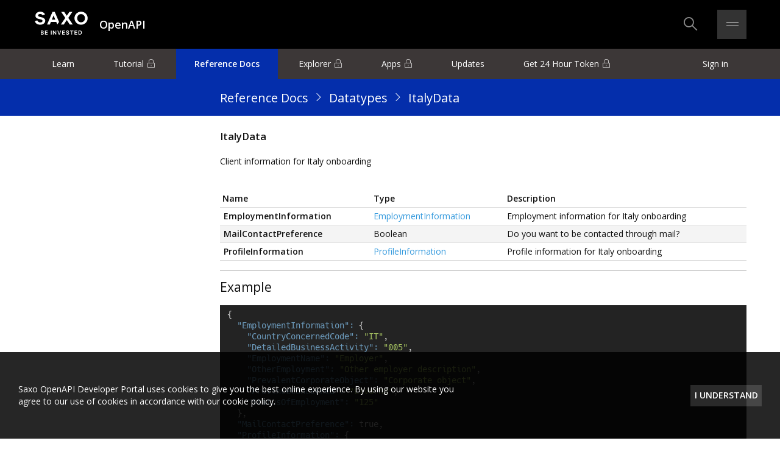

--- FILE ---
content_type: text/html; charset=utf-8
request_url: https://www.developer.saxo/openapi/referencedocs/cm/v1/signups/post__cm/schema-italydata
body_size: 4573
content:

<!DOCTYPE html>
<html>
<head>
    <meta charset="utf-8" />
    <meta http-equiv="X-UA-Compatible" content="IE=edge" />
    <meta name="viewport" content="width=device-width, initial-scale=1.0">
    <title>Saxo Bank Developer Portal</title>

    <script type="text/javascript">
		window.trackingInfo = {
			userKey: '',
			didSignIn: false,
			isSaxoUser: false
		};
    </script>

    <script async src="//assets.adobedtm.com/d2039d8b0d67346ec3f7db478b2d5de07d494123/satelliteLib-9c71db615bd022f5a71d6757b6250a919d151231.js"></script>

    <link rel="shortcut icon" href="/assets/img/favicon.png" type="image/x-icon">
    <link rel="icon" href="/assets/img/favicon.png" type="image/x-icon">

    <link href="https://fonts.googleapis.com/css?family=Open+Sans:400,600,300" rel="stylesheet">
    <link rel="stylesheet" href="//cdn.jsdelivr.net/font-hack/2.020/css/hack.min.css">
    <link rel="stylesheet" type="text/css" href="/Assets/css/opencss-white-v2.min.css">
    <link rel="stylesheet" type="text/css" href="/Assets/css/custom-opencss.css">
    <link rel="stylesheet" type="text/css" href="/Assets/css/railscasts.min.css">
    <link rel="stylesheet" type="text/css" href="/Assets/css/pushy.min.css">
    <link rel="stylesheet" type="text/css" href="/Assets/css/featherlight.min.css" />
    <link rel="stylesheet" type="text/css" href="/Assets/css/admin.min.css" />
    <link rel="stylesheet" type="text/css" href="/Assets/css/fixes.min.css" />
    <link rel="stylesheet" type="text/css" href="/Assets/css/custom.min.css" />
    <script src="/Assets/scripts/lib/jquery-3.7.1.min.js" type="text/javascript"></script>
    
</head>
<body>

	<div class="pushy pushy-left">
		<div class="pushy-content">
			
    

		</div>
	</div>

	<div class="site-overlay"></div>

	<header class="js-header header">
    <div class="container container--header">
        <div class="grid g--1of2 grid--cross-center">
            <div class="grid-cell g--fit">
                <a href="/">
                    <div class="logo logo--primary"></div>
                </a>

            </div>
            <div class="grid-cell g-fill">
                <div class="current-space">
OpenAPI                </div>
            </div>
        </div>
        <div class="grid g--1of2 grid--main-end grid--serieslg grid--cross-center">
            <div class="grid-cell g--fill">
                <div class="header-search">
                    <form action="/search" method="get">
                        <input type="text" placeholder="Enter your search phrase" name="phrase" class="search-input" id="search-input" />
                    </form>
                </div>
            </div>
            <!-- TODO render module icons and buttons dynamically here -->
            <div class="grid-cell">
                <div class="header-search-icon-container">
                    <i class="js-search  icon icon-oapi icon-oapi--search icon--xlg">

                    </i>
                </div>
            </div>

            <div class="grid-cell">
                <div class="burger-icon-container js-burger-menu">
                    <div class="burger-icon">
                        <div class="burger-icon-top">
                            <div class="burger-icon-line burger-icon-line-top">
                            </div>
                        </div>
                        <div class="burger-icon-bottom">
                            <div class="burger-icon-line burger-icon-line-bottom">
                            </div>
                        </div>
                    </div>
                </div>
            </div>
        </div>
    </div>
</header>

<div class="burger-menu-content">
    <div class="container">
        <div class="burger-menu-oapi">
            <a class="t-xxlarge" href="/openapi">Open API</a>
                <span>
                        <a href="/openapi/learn">Learn</a>
                </span>
                <span>
                        <a href="/openapi/tutorial"><i class="icon icon-oapi icon-oapi--lock"></i> Tutorial</a>
                </span>
                <span>
                        <a href="/openapi/referencedocs">Reference Docs</a>
                </span>
                <span>
                        <a href="/openapi/explorer"><i class="icon icon-oapi icon-oapi--lock"></i> Explorer</a>
                </span>
                <span>
                        <a href="/openapi/appmanagement"><i class="icon icon-oapi icon-oapi--lock"></i> Apps</a>
                </span>
                <span>
                        <a href="/openapi/releasenotes">Updates</a>
                </span>
                <span>
                        <a href="/openapi/token"><i class="icon icon-oapi icon-oapi--lock"></i> Get 24 Hour Token</a>
                </span>
            <span>
                    <a href="/accounts/signin">Sign in</a>
            </span>
        </div>

        <div class="burger-menu-products">
            <span class="t-xxlarge"><span href="#">Other Products</span></span>
                <span><a href="/fix"> FIX Trading API</a></span>
                    <ul class="burger-menu-products-list">
                            <li class="burger-menu-products-list-item"><a href="/fix/introduction">Introduction</a></li>
                            <li class="burger-menu-products-list-item"><a href="/fix/message-definitions">Message Definitions</a></li>
                            <li class="burger-menu-products-list-item"><a href="/fix/certification-test">Certification Test</a></li>
                    </ul>
                <span><a href="/cms"> Client Management Systems API</a></span>
                    <ul class="burger-menu-products-list">
                            <li class="burger-menu-products-list-item"><a href="/cms/overview">Overview</a></li>
                    </ul>
                <span><a href="/eod"> End-of-Day File Transfers</a></span>
                    <ul class="burger-menu-products-list">
                            <li class="burger-menu-products-list-item"><a href="/eod/eodfiles">End-of-Day-Files</a></li>
                    </ul>
                <span><a href="/tens"> Trade Event Notification System</a></span>
                    <ul class="burger-menu-products-list">
                            <li class="burger-menu-products-list-item"><a href="/tens/learn">Learn</a></li>
                    </ul>
                <span><a href="/excel"> OpenAPI for Excel</a></span>
                    <ul class="burger-menu-products-list">
                            <li class="burger-menu-products-list-item"><a href="/excel/home">Home</a></li>
                            <li class="burger-menu-products-list-item"><a href="/excel/user-guide">User Guide</a></li>
                            <li class="burger-menu-products-list-item"><a href="/excel/tutorials">Tutorial Series</a></li>
                            <li class="burger-menu-products-list-item"><a href="/excel/blog">Blog</a></li>
                    </ul>
        </div>
    </div>
</div>


<div class="dim-overlay"></div>

	
<div class="grid grid--y oapi-page">
	<nav>
<ul class="nav container">
<li class="nav-item"><a href="/openapi/learn">Learn</a></li>
<li class="nav-item nav-item--locked"><a href="/openapi/tutorial">Tutorial</a></li>
<li class="nav-item nav-item--active"><a href="/openapi/referencedocs">Reference Docs</a></li>
<li class="nav-item nav-item--locked"><a href="/openapi/explorer">Explorer</a></li>
<li class="nav-item nav-item--locked"><a href="/openapi/appmanagement">Apps</a></li>
<li class="nav-item"><a href="/openapi/releasenotes">Updates</a></li>
<li class="nav-item nav-item--locked"><a href="/openapi/token">Get 24 Hour Token</a></li>
<li class="nav-item nav-item--promo nav-item--right"><a href="/accounts/signin">Sign in</a></li>
</ul>
</nav>

    
    <div class="page-header">
        <div class="container">
            <div class="grid">
                <aside class="grid-cell g--1of4 sidebar page-sidenav-header g--sidebar">
                    
<header class="api-refdoc-version">
</header>

                </aside>
                <div class="grid-cell header-title">
                    
	
    <div class="h6">
        <a href="/openapi/referencedocs">Reference Docs</a>
        <i class="icon icon-oapi icon-oapi--arrow-right icon--lg icon--white"></i>
        <span>Datatypes</span>
        
        <i class="icon icon-oapi icon-oapi--arrow-right icon--lg icon--white"></i>
        
        <a href="">ItalyData</a>
    </div>


                </div>
            </div>
        </div>
    </div>
	<div class="grid-cell" style="height: 100%">
        <div class="container">
            <div class="grid">
                <aside class="grid-cell g--sidebar">
                    
                </aside>
                <div class="grid-cell">
                    
<style>
	/* TODO move these to _PageLayout and then to OpenCss */

	/* Version selector */
	.api-refdoc-version {
		padding-top: 5px;
	}

	.api-refdoc-version label {
		color: white;
		padding-right: 10px;
		font-weight: bold;
	}

	.api-refdoc-version select {
		min-width: 50px;
		background-color: transparent;
		font-weight: bold;
		color: white;
		cursor: pointer;
	}

	.api-refdoc-version select option {
		min-width: 50px;
		background-color: transparent;
		font-weight: bold;
		color: black;
		cursor: pointer;
	}

	.service-description ul li {
		margin-left: 40px;
	}

</style>



<main class="refdocs text-container container--refdocs">
    <article>

        <section class="article-body">
            <h3>ItalyData</h3>
            <div class="description">
                <p>Client information for Italy onboarding</p>
            </div>
            <ul class="article-body-list">
                <li>
                    <section>

                        <table class="table--striped">
                            <thead>
                                <tr>
                                    <th class="t-bold">Name</th>
                                        <th class="t-bold">Type</th>
                                    <th class="t-bold">Description</th>
                                </tr>
                            </thead>
                            <tbody>
                                    <tr>
                                        <td>
                                            <span class="refdoc-parameter "
                                                  title="">
                                                EmploymentInformation
                                            </span>
                                        </td>
                                            <td><a href="/openapi/referencedocs/cm/v1/signups/post__cm/schema-italiandata.employmentinformation" target="blank" data-target='modal'>EmploymentInformation</a></td>
                                        <td>
                                            Employment information for Italy onboarding
                                        </td>
                                    </tr>
                                    <tr>
                                        <td>
                                            <span class="refdoc-parameter "
                                                  title="">
                                                MailContactPreference
                                            </span>
                                        </td>
                                            <td>Boolean</td>
                                        <td>
                                            Do you want to be contacted through mail?
                                        </td>
                                    </tr>
                                    <tr>
                                        <td>
                                            <span class="refdoc-parameter "
                                                  title="">
                                                ProfileInformation
                                            </span>
                                        </td>
                                            <td><a href="/openapi/referencedocs/cm/v1/signups/post__cm/schema-italiandata.profileinformation" target="blank" data-target='modal'>ProfileInformation</a></td>
                                        <td>
                                            Profile information for Italy onboarding
                                        </td>
                                    </tr>
                            </tbody>
                        </table>
                    </section>
                </li>

            </ul>
        </section>
            <section>
                <h2>Example</h2>
                <pre class="code json-pretty">
{
  <span class="json-key">"EmploymentInformation":</span> {
    <span class="json-key">"CountryConcernedCode":</span> <span class="json-string">"IT"</span>,
    <span class="json-key">"DetailedBusinessActivity":</span> <span class="json-string">"005"</span>,
    <span class="json-key">"EmploymentName":</span> <span class="json-string">"Employer"</span>,
    <span class="json-key">"OtherEmployment":</span> <span class="json-string">"Other employer description"</span>,
    <span class="json-key">"PrevalentCorporateObject":</span> <span class="json-string">"Corporate object"</span>,
    <span class="json-key">"ProvinceConcerned":</span> <span class="json-string">"Livorno"</span>,
    <span class="json-key">"StatusOfEmployment":</span> <span class="json-string">"125"</span>
  },
  <span class="json-key">"MailContactPreference":</span> <span class="json-boolean">true</span>,
  <span class="json-key">"ProfileInformation":</span> {
    <span class="json-key">"AnnualIncomeInformation":</span> {
      <span class="json-key">"AnnualIncomeSource":</span> [
        <span class="json-string">"2"</span>
      ],
      <span class="json-key">"TotalAnnualIncome":</span> <span class="json-string">"1"</span>
    },
    <span class="json-key">"InvestableAssets":</span> {
      <span class="json-key">"IntendToInvest":</span> <span class="json-string">"2"</span>,
      <span class="json-key">"NatureAndPurposeOfTheRelationship":</span> <span class="json-string">"1"</span>,
      <span class="json-key">"SourceOfWealth":</span> [
        <span class="json-string">"3"</span>
      ],
      <span class="json-key">"ValueOfTotalWealth":</span> <span class="json-string">"4"</span>
    }
  }
}
</pre>
            </section>
    </article>
</main>

<button href="#" class="scrollToTop">
    <i class="icon icon-oapi icon-oapi--arrow-up icon--lg"></i>
</button>


                </div>
            </div>
        </div>
	</div>
</div>


	
<footer class="footer">
    <div class="container">
        <div class="grid grid--y">
            <section class="grid-cell" style="height: 100%">
                <section class="grid">
                    <div class="grid-cell">
                        <section class="footer-disclamer">
                            <span class="t-upper">Disclaimer</span>
                            <p class="footer-disclamer-text">Disclaimer - None of the information contained herein constitutes an offer to purchase or sell a financial instrument or to make any investments. Saxo Bank A/S and, or - its group companies (“Saxo Bank”) do not take into account your personal investment objectives or financial situation and make no representation, and assume no liability to the accuracy or completeness of the information provided, nor for any loss arising from any investment based on a recommendation, forecast or other information supplied from any employee of Saxo Bank, third party, or otherwise. Trades in accordance with the recommendations in an analysis, especially, but not limited to, leveraged investments such as foreign exchange trading and investment in derivatives, can be very speculative and may result in losses as well as profits. You should carefully consider your financial situation and consult your financial advisor(s) in order to understand the risks involved and ensure the suitability of your situation prior to making any investment or entering into any transactions. All expressions of opinion are subject to change without notice. Any opinions made may be personal to the author and may not reflect the opinions of Saxo Bank. Furthermore, please refer to Saxo Bank's full General Disclaimer.</p>
                        </section>
                    </div>
                    <div class="grid-cell divider--vertical">
                    </div>
                    <div class="grid-cell">
                        <div class="footer-links">
                            <div class="grid grid--responsive-y grid--series">
                                <div class="grid-cell is-hidden--tablet">
                                    <span class="t-upper">All Products</span>
                                    <ul class="footer-list">
                                            <li class="footer-list-item"><a class="footer-link" href="/openapi">OpenAPI</a></li>
                                            <li class="footer-list-item"><a class="footer-link" href="/fix">FIX Trading API</a></li>
                                            <li class="footer-list-item"><a class="footer-link" href="/cms">Client Management Systems API</a></li>
                                            <li class="footer-list-item"><a class="footer-link" href="/eod">End-of-Day File Transfers</a></li>
                                            <li class="footer-list-item"><a class="footer-link" href="/tens">Trade Event Notification System</a></li>
                                            <li class="footer-list-item"><a class="footer-link" href="/excel">OpenAPI for Excel</a></li>
                                    </ul>
                                </div>
                                <div class="grid-cell">
                                    <span class="t-upper">Get Support</span>
                                    <ul class="footer-list">
                                            <li class="footer-list-item">
                                                <div>Open API</div>
                                                <a class="footer-link" target="_blank" href="https://openapi.help.saxo/hc/en-us ">OpenAPI Support Centre</a>
                                            </li>
                                            <li class="footer-list-item">
                                                <div>FIX</div>
                                                    <a class="footer-link" href="mailto:etradingclientservices@saxobank.com">etradingclientservices@saxobank.com</a>
                                            </li>
                                            <li class="footer-list-item">
                                                <div>CMS</div>
                                                    <a class="footer-link" href="mailto:instpm@saxobank.com">instpm@saxobank.com</a>
                                            </li>
                                            <li class="footer-list-item">
                                                <div>EOD</div>
                                                    <a class="footer-link" href="mailto:instpm@saxobank.com">instpm@saxobank.com</a>
                                            </li>
                                            <li class="footer-list-item">
                                                <div>TENS</div>
                                                    <a class="footer-link" href="mailto:instpm@saxobank.com">instpm@saxobank.com</a>
                                            </li>
                                            <li class="footer-list-item">
                                                <div>OpenAPI for Excel</div>
                                                    <a class="footer-link" href="mailto:openapisupport@saxobank.com">openapisupport@saxobank.com</a>
                                            </li>
                                    </ul>
                                </div>
                            </div>
                        </div>
                    </div>
                </section>
            </section>
            <section class="grid-cell">
                <p class="copyright">Copyright &copy; 2026 Saxo Bank A/S. All rights reserved.</p>
            </section>
        </div>
    </div>
</footer>

	<section class="cookie-popup" style="display: none;">
    <p class="cookie-popup-text">Saxo OpenAPI Developer Portal uses cookies to give you the best online experience. 
    By using our website you agree to our use of cookies in accordance with our cookie policy.</p>
    <button class="button button--small button--transparent uppercase" data-action="dismiss-cookie-popup">
        I understand
    </button>
</section>
	<article id="modal" class="modal">
    <div class="modal-dialog">
        <div class="modal-content">
            <div class="modal-header">
                <a data-action="modal-back" style="display: none;"><i class="icon icon-oapi icon-oapi--arrow-left"></i>Back</a>
                <button type="button" class="close" data-dismiss="modal" >×</button>
            </div>
            <div class="modal-body">
            </div>
            <div class="modal-footer">
                <button type="button" class="btn btn--large" data-dismiss="modal">Close</button>
            </div>
        </div>
    </div>
</article>

	<!-- Scripts used by all pages -->
	
	
	<script src="/Assets/scripts/lib/boostrap-modal-3.3.7.min.js" type="text/javascript"></script>
	<script src="/Assets/scripts/lib/jquery.mark.min.js" type="text/javascript"></script>
	<script src="/Assets/scripts/lib/uri.min.js" type="text/javascript"></script>
	<script src="/Assets/scripts/lib/featherlight.min.js" type="text/javascript"></script>
	<script src="/Assets/scripts/lib/pushy.min.js" type="text/javascript"></script>
	<script src="/Assets/scripts/app/openui.min.js" type="text/javascript"></script>
	<script src="/Assets/scripts/app/fn.min.js" type="text/javascript"></script>
	<script src="/Assets/scripts/app/application-form.min.js" type="text/javascript"></script>
	<script src="/Assets/scripts/app/cookie-popup.min.js" type="text/javascript"></script>
	<script src="/Assets/scripts/app/scroll-to-top.min.js" type="text/javascript"></script>
	<script src="/Assets/scripts/app/modal.min.js" type="text/javascript"></script>
	<script src="/Assets/scripts/app/refdocs.min.js" type="text/javascript"></script>
	<script src="/Assets/scripts/app/search-highlight.min.js" type="text/javascript"></script>
	<script src="/Assets/scripts/app/article.min.js" type="text/javascript"></script>

	<!-- Page specific scripts-->
	
    
	



	<script type="text/javascript">_satellite.pageBottom();</script>

	<script>setInterval(_ => $.ajax({ url: '/_keepalive'}), 60000);</script>
</body>
</html>


--- FILE ---
content_type: text/css
request_url: https://www.developer.saxo/Assets/css/custom-opencss.css
body_size: -50
content:
.modal-dialog {
    position: relative;
    margin: 10px;
    width: auto;
    min-width: 786px;
    max-width: 1100px;
    margin: 30px auto;
}

--- FILE ---
content_type: application/javascript
request_url: https://www.developer.saxo/Assets/scripts/lib/jquery.mark.min.js
body_size: 4642
content:
/*!***************************************************
 * mark.js v8.8.3
 * https://github.com/julmot/mark.js
 * Copyright (c) 2014–2017, Julian Motz
 * Released under the MIT license https://git.io/vwTVl
 *****************************************************/
function _classCallCheck(n,t){if(!(n instanceof t))throw new TypeError("Cannot call a class as a function");}"use strict";var _extends=Object.assign||function(n){for(var i,r,t=1;t<arguments.length;t++){i=arguments[t];for(r in i)Object.prototype.hasOwnProperty.call(i,r)&&(n[r]=i[r])}return n},_createClass=function(){function n(n,t){for(var i,r=0;r<t.length;r++)i=t[r],i.enumerable=i.enumerable||!1,i.configurable=!0,"value"in i&&(i.writable=!0),Object.defineProperty(n,i.key,i)}return function(t,i,r){return i&&n(t.prototype,i),r&&n(t,r),t}}(),_typeof=typeof Symbol=="function"&&typeof Symbol.iterator=="symbol"?function(n){return typeof n}:function(n){return n&&typeof Symbol=="function"&&n.constructor===Symbol&&n!==Symbol.prototype?"symbol":typeof n};(function(n,t,i){typeof define=="function"&&define.amd?define(["jquery"],function(r){return n(t,i,r)}):(typeof module=="undefined"?"undefined":_typeof(module))==="object"&&module.exports?module.exports=n(t,i,require("jquery")):n(t,i,jQuery)})(function(n,t,i){var r=function(){function i(t){_classCallCheck(this,i);this.ctx=t;this.ie=!1;var r=n.navigator.userAgent;(r.indexOf("MSIE")>-1||r.indexOf("Trident")>-1)&&(this.ie=!0)}return _createClass(i,[{key:"log",value:function(n){var i=arguments.length>1&&arguments[1]!==undefined?arguments[1]:"debug",t=this.opt.log;this.opt.debug&&(typeof t=="undefined"?"undefined":_typeof(t))==="object"&&typeof t[i]=="function"&&t[i]("mark.js: "+n)}},{key:"escapeStr",value:function(n){return n.replace(/[\-\[\]\/\{\}\(\)\*\+\?\.\\\^\$\|]/g,"\\$&")}},{key:"createRegExp",value:function(n){return n=this.escapeStr(n),Object.keys(this.opt.synonyms).length&&(n=this.createSynonymsRegExp(n)),this.opt.ignoreJoiners&&(n=this.setupIgnoreJoinersRegExp(n)),this.opt.diacritics&&(n=this.createDiacriticsRegExp(n)),n=this.createMergedBlanksRegExp(n),this.opt.ignoreJoiners&&(n=this.createIgnoreJoinersRegExp(n)),this.createAccuracyRegExp(n)}},{key:"createSynonymsRegExp",value:function(n){var t=this.opt.synonyms,f=this.opt.caseSensitive?"":"i";for(var i in t)if(t.hasOwnProperty(i)){var e=t[i],r=this.escapeStr(i),u=this.escapeStr(e);r!==""&&u!==""&&(n=n.replace(new RegExp("("+r+"|"+u+")","gm"+f),"("+r+"|"+u+")"))}return n}},{key:"setupIgnoreJoinersRegExp",value:function(n){return n.replace(/[^(|)\\]/g,function(n,t,i){var r=i.charAt(t+1);return/[(|)\\]/.test(r)||r===""?n:n+"\0"})}},{key:"createIgnoreJoinersRegExp",value:function(n){return n.split("\0").join("[\\u00ad|\\u200b|\\u200c|\\u200d]?")}},{key:"createDiacriticsRegExp",value:function(n){var i=this.opt.caseSensitive?"":"i",r=this.opt.caseSensitive?["aàáâãäåāąă","AÀÁÂÃÄÅĀĄĂ","cçćč","CÇĆČ","dđď","DĐĎ","eèéêëěēę","EÈÉÊËĚĒĘ","iìíîïī","IÌÍÎÏĪ","lł","LŁ","nñňń","NÑŇŃ","oòóôõöøō","OÒÓÔÕÖØŌ","rř","RŘ","sšśșş","SŠŚȘŞ","tťțţ","TŤȚŢ","uùúûüůū","UÙÚÛÜŮŪ","yÿý","YŸÝ","zžżź","ZŽŻŹ"]:["aàáâãäåāąăAÀÁÂÃÄÅĀĄĂ","cçćčCÇĆČ","dđďDĐĎ","eèéêëěēęEÈÉÊËĚĒĘ","iìíîïīIÌÍÎÏĪ","lłLŁ","nñňńNÑŇŃ","oòóôõöøōOÒÓÔÕÖØŌ","rřRŘ","sšśșşSŠŚȘŞ","tťțţTŤȚŢ","uùúûüůūUÙÚÛÜŮŪ","yÿýYŸÝ","zžżźZŽŻŹ"],t=[];return n.split("").forEach(function(u){r.every(function(r){if(r.indexOf(u)!==-1){if(t.indexOf(r)>-1)return!1;n=n.replace(new RegExp("["+r+"]","gm"+i),"["+r+"]");t.push(r)}return!0})}),n}},{key:"createMergedBlanksRegExp",value:function(n){return n.replace(/[\s]+/gmi,"[\\s]+")}},{key:"createAccuracyRegExp",value:function(n){var r=this,i=this.opt.accuracy,u=typeof i=="string"?i:i.value,f=typeof i=="string"?[]:i.limiters,t="";f.forEach(function(n){t+="|"+r.escapeStr(n)});switch(u){case"partially":default:return"()("+n+")";case"complementary":return t="\\s"+(t?t:this.escapeStr("!\"#$%&'()*+,-./:;<=>?@[\\]^_`{|}~¡¿")),"()([^"+t+"]*"+n+"[^"+t+"]*)";case"exactly":return"(^|\\s"+t+")("+n+")(?=$|\\s"+t+")"}}},{key:"getSeparatedKeywords",value:function(n){var i=this,t=[];return n.forEach(function(n){i.opt.separateWordSearch?n.split(" ").forEach(function(n){n.trim()&&t.indexOf(n)===-1&&t.push(n)}):n.trim()&&t.indexOf(n)===-1&&t.push(n)}),{keywords:t.sort(function(n,t){return t.length-n.length}),length:t.length}}},{key:"getTextNodes",value:function(n){var r=this,t="",i=[];this.iterator.forEachNode(NodeFilter.SHOW_TEXT,function(n){i.push({start:t.length,end:(t+=n.textContent).length,node:n})},function(n){return r.matchesExclude(n.parentNode)?NodeFilter.FILTER_REJECT:NodeFilter.FILTER_ACCEPT},function(){n({value:t,nodes:i})})}},{key:"matchesExclude",value:function(n){return u.matches(n,this.opt.exclude.concat(["script","style","title","head","html"]))}},{key:"wrapRangeInTextNode",value:function(n,i,r){var e=this.opt.element?this.opt.element:"mark",u=n.splitText(i),o=u.splitText(r-i),f=t.createElement(e);return f.setAttribute("data-markjs","true"),this.opt.className&&f.setAttribute("class",this.opt.className),f.textContent=u.textContent,u.parentNode.replaceChild(f,u),o}},{key:"wrapRangeInMappedTextNode",value:function(n,t,i,r,u){var f=this;n.nodes.every(function(e,o){var h=n.nodes[o+1],s;return(typeof h=="undefined"||h.start>t)&&(s=function(){if(!r(e.node))return{v:!1};var h=t-e.start,s=(i>e.end?e.end:i)-e.start,c=n.value.substr(0,e.start),l=n.value.substr(s+e.start);if(e.node=f.wrapRangeInTextNode(e.node,h,s),n.value=c+l,n.nodes.forEach(function(t,i){i>=o&&(n.nodes[i].start>0&&i!==o&&(n.nodes[i].start-=s),n.nodes[i].end-=s)}),i-=s,u(e.node.previousSibling,e.start),i>e.end)t=e.end;else return{v:!1}}(),(typeof s=="undefined"?"undefined":_typeof(s))==="object")?s.v:!0})}},{key:"wrapMatches",value:function(n,t,i,r,u){var e=this,f=t===0?0:t+1;this.getTextNodes(function(t){t.nodes.forEach(function(t){var u,o,s;for(t=t.node,u=void 0;(u=n.exec(t.textContent))!==null&&u[f]!=="";)if(i(u[f],t)){if(o=u.index,f!==0)for(s=1;s<f;s++)o+=u[s].length;t=e.wrapRangeInTextNode(t,o,o+u[f].length);r(t.previousSibling);n.lastIndex=0}});u()})}},{key:"wrapMatchesAcrossElements",value:function(n,t,i,r,u){var e=this,f=t===0?0:t+1;this.getTextNodes(function(t){for(var o=void 0,s,h,c;(o=n.exec(t.value))!==null&&o[f]!=="";){if(s=o.index,f!==0)for(h=1;h<f;h++)s+=o[h].length;c=s+o[f].length;e.wrapRangeInMappedTextNode(t,s,c,function(n){return i(o[f],n)},function(t,i){n.lastIndex=i;r(t)})}u()})}},{key:"unwrapMatches",value:function(n){for(var i=n.parentNode,r=t.createDocumentFragment();n.firstChild;)r.appendChild(n.removeChild(n.firstChild));i.replaceChild(r,n);this.ie?this.normalizeTextNode(i):i.normalize()}},{key:"normalizeTextNode",value:function(n){if(n){if(n.nodeType===3)while(n.nextSibling&&n.nextSibling.nodeType===3)n.nodeValue+=n.nextSibling.nodeValue,n.parentNode.removeChild(n.nextSibling);else this.normalizeTextNode(n.firstChild);this.normalizeTextNode(n.nextSibling)}}},{key:"markRegExp",value:function(n,t){var i=this;this.opt=t;this.log('Searching with expression "'+n+'"');var r=0,u="wrapMatches",f=function(n){r++;i.opt.each(n)};this.opt.acrossElements&&(u="wrapMatchesAcrossElements");this[u](n,this.opt.ignoreGroups,function(n,t){return i.opt.filter(t,n,r)},f,function(){r===0&&i.opt.noMatch(n);i.opt.done(r)})}},{key:"mark",value:function(n,t){var i=this;this.opt=t;var r=0,f="wrapMatches",e=this.getSeparatedKeywords(typeof n=="string"?[n]:n),u=e.keywords,o=e.length,h=this.opt.caseSensitive?"":"i",s=function s(n){var e=new RegExp(i.createRegExp(n),"gm"+h),t=0;i.log('Searching with expression "'+e+'"');i[f](e,1,function(u,f){return i.opt.filter(f,n,r,t)},function(n){t++;r++;i.opt.each(n)},function(){t===0&&i.opt.noMatch(n);u[o-1]===n?i.opt.done(r):s(u[u.indexOf(n)+1])})};this.opt.acrossElements&&(f="wrapMatchesAcrossElements");o===0?this.opt.done(r):s(u[0])}},{key:"unmark",value:function(n){var i=this,t;this.opt=n;t=this.opt.element?this.opt.element:"*";t+="[data-markjs]";this.opt.className&&(t+="."+this.opt.className);this.log('Removal selector "'+t+'"');this.iterator.forEachNode(NodeFilter.SHOW_ELEMENT,function(n){i.unwrapMatches(n)},function(n){var r=u.matches(n,t),f=i.matchesExclude(n);return!r||f?NodeFilter.FILTER_REJECT:NodeFilter.FILTER_ACCEPT},this.opt.done)}},{key:"opt",set:function(t){this._opt=_extends({},{element:"",className:"",exclude:[],iframes:!1,iframesTimeout:5e3,separateWordSearch:!0,diacritics:!0,synonyms:{},accuracy:"partially",acrossElements:!1,caseSensitive:!1,ignoreJoiners:!1,ignoreGroups:0,each:function(){},noMatch:function(){},filter:function(){return!0},done:function(){},debug:!1,log:n.console},t)},get:function(){return this._opt}},{key:"iterator",get:function(){return this._iterator||(this._iterator=new u(this.ctx,this.opt.iframes,this.opt.exclude,this.opt.iframesTimeout)),this._iterator}}]),i}(),u=function(){function n(t){var i=arguments.length>1&&arguments[1]!==undefined?arguments[1]:!0,r=arguments.length>2&&arguments[2]!==undefined?arguments[2]:[],u=arguments.length>3&&arguments[3]!==undefined?arguments[3]:5e3;_classCallCheck(this,n);this.ctx=t;this.iframes=i;this.exclude=r;this.iframesTimeout=u}return _createClass(n,[{key:"getContexts",value:function(){var i=void 0,n=[];return i=typeof this.ctx!="undefined"&&this.ctx?NodeList.prototype.isPrototypeOf(this.ctx)?Array.prototype.slice.call(this.ctx):Array.isArray(this.ctx)?this.ctx:typeof this.ctx=="string"?Array.prototype.slice.call(t.querySelectorAll(this.ctx)):[this.ctx]:[],i.forEach(function(t){var i=n.filter(function(n){return n.contains(t)}).length>0;n.indexOf(t)!==-1||i||n.push(t)}),n}},{key:"getIframeContents",value:function(n,t){var u=arguments.length>2&&arguments[2]!==undefined?arguments[2]:function(){},i=void 0,r;try{if(r=n.contentWindow,i=r.document,!r||!i)throw new Error("iframe inaccessible");}catch(f){u()}i&&t(i)}},{key:"isIframeBlank",value:function(n){var t="about:blank",i=n.getAttribute("src").trim(),r=n.contentWindow.location.href;return r===t&&i!==t&&i}},{key:"observeIframeLoad",value:function(n,t,i){var u=this,f=!1,e=null,r=function r(){if(!f){f=!0;clearTimeout(e);try{u.isIframeBlank(n)||(n.removeEventListener("load",r),u.getIframeContents(n,t,i))}catch(o){i()}}};n.addEventListener("load",r);e=setTimeout(r,this.iframesTimeout)}},{key:"onIframeReady",value:function(n,t,i){try{n.contentWindow.document.readyState==="complete"?this.isIframeBlank(n)?this.observeIframeLoad(n,t,i):this.getIframeContents(n,t,i):this.observeIframeLoad(n,t,i)}catch(r){i()}}},{key:"waitForIframes",value:function(n,t){var r=this,i=0;this.forEachIframe(n,function(){return!0},function(n){i++;r.waitForIframes(n.querySelector("html"),function(){--i||t()})},function(n){n||t()})}},{key:"forEachIframe",value:function(t,i,r){var e=this,h=arguments.length>3&&arguments[3]!==undefined?arguments[3]:function(){},f=t.querySelectorAll("iframe"),o=f.length,s=0,u;f=Array.prototype.slice.call(f);u=function(){--o<=0&&h(s)};o||u();f.forEach(function(t){if(n.matches(t,e.exclude))u();else e.onIframeReady(t,function(n){i(t)&&(s++,r(n));u()},u)})}},{key:"createIterator",value:function(n,i,r){return t.createNodeIterator(n,i,r,!1)}},{key:"createInstanceOnIframe",value:function(t){return new n(t.querySelector("html"),this.iframes)}},{key:"compareNodeIframe",value:function(n,t,i){var f=n.compareDocumentPosition(i),e=Node.DOCUMENT_POSITION_PRECEDING,r,u;if(f&e)if(t!==null){if(r=t.compareDocumentPosition(i),u=Node.DOCUMENT_POSITION_FOLLOWING,r&u)return!0}else return!0;return!1}},{key:"getIteratorNode",value:function(n){var t=n.previousNode(),i=void 0;return i=t===null?n.nextNode():n.nextNode()&&n.nextNode(),{prevNode:t,node:i}}},{key:"checkIframeFilter",value:function(n,t,i,r){var u=!1,f=!1;return(r.forEach(function(n,t){n.val===i&&(u=t,f=n.handled)}),this.compareNodeIframe(n,t,i))?(u!==!1||f?u===!1||f||(r[u].handled=!0):r.push({val:i,handled:!0}),!0):(u===!1&&r.push({val:i,handled:!1}),!1)}},{key:"handleOpenIframes",value:function(n,t,i,r){var u=this;n.forEach(function(n){n.handled||u.getIframeContents(n.val,function(n){u.createInstanceOnIframe(n).forEachNode(t,i,r)})})}},{key:"iterateThroughNodes",value:function(n,t,i,r,u){for(var e=this,c=this.createIterator(t,n,r),o=[],s=[],f=void 0,h=void 0,l=function(){var n=e.getIteratorNode(c);return h=n.prevNode,f=n.node};l();)this.iframes&&this.forEachIframe(t,function(n){return e.checkIframeFilter(f,h,n,o)},function(t){e.createInstanceOnIframe(t).forEachNode(n,i,r)}),s.push(f);s.forEach(function(n){i(n)});this.iframes&&this.handleOpenIframes(o,n,i,r);u()}},{key:"forEachNode",value:function(n,t,i){var r=this,u=arguments.length>3&&arguments[3]!==undefined?arguments[3]:function(){},f=this.getContexts(),e=f.length;e||u();f.forEach(function(f){var o=function(){r.iterateThroughNodes(n,f,t,i,function(){--e<=0&&u()})};r.iframes?r.waitForIframes(f,o):o()})}}],[{key:"matches",value:function(n,t){var u=typeof t=="string"?[t]:t,r=n.matches||n.matchesSelector||n.msMatchesSelector||n.mozMatchesSelector||n.oMatchesSelector||n.webkitMatchesSelector,i;return r?(i=!1,u.every(function(t){return r.call(n,t)?(i=!0,!1):!0}),i):!1}}]),n}();return i.fn.mark=function(n,t){return new r(this.get()).mark(n,t),this},i.fn.markRegExp=function(n,t){return new r(this.get()).markRegExp(n,t),this},i.fn.unmark=function(n){return new r(this.get()).unmark(n),this},i},window,document);

--- FILE ---
content_type: application/x-javascript
request_url: https://assets.adobedtm.com/d2039d8b0d67346ec3f7db478b2d5de07d494123/satelliteLib-9c71db615bd022f5a71d6757b6250a919d151231.js
body_size: 33066
content:
/*
 ============== DO NOT ALTER ANYTHING BELOW THIS LINE ! ============

 Adobe Visitor API for JavaScript version: 1.10.0
 Copyright 1996-2015 Adobe, Inc. All Rights Reserved
 More info available at http://www.omniture.com
*/
function Visitor(t,e){function n(t){function e(t,e,n){return n=n?n+="|":n,n+(t+"="+encodeURIComponent(e))}for(var n="",i=0,a=t.length;a>i;i++){var r=t[i],o=r[0],r=r[1];r!=s&&r!==I&&(n=e(o,r,n))}return function(t){var e=(new Date).getTime(),t=t?t+="|":t;return t+("TS="+e)}(n)}if(!t)throw"Visitor requires Adobe Marketing Cloud Org ID";var i=this;i.version="1.10.0";var a=window,r=a.Visitor;r.version=i.version,a.s_c_in||(a.s_c_il=[],a.s_c_in=0),i._c="Visitor",i._il=a.s_c_il,i._in=a.s_c_in,i._il[i._in]=i,a.s_c_in++,i.ja={Fa:[]};var o=a.document,s=r.Cb;s||(s=null);var c=r.Db;c||(c=void 0);var u=r.Oa;u||(u=!0);var l=r.Ma;l||(l=!1),i.fa=function(t){var e,n,i=0;if(t)for(e=0;e<t.length;e++)n=t.charCodeAt(e),i=(i<<5)-i+n,i&=i;return i},i.s=function(t,e){var n,i,a="0123456789",r="",o="",s=8,c=10,l=10;if(e===h&&(O.isClientSideMarketingCloudVisitorID=u),1==t){for(a+="ABCDEF",n=0;16>n;n++)i=Math.floor(Math.random()*s),r+=a.substring(i,i+1),i=Math.floor(Math.random()*s),o+=a.substring(i,i+1),s=16;return r+"-"+o}for(n=0;19>n;n++)i=Math.floor(Math.random()*c),r+=a.substring(i,i+1),0==n&&9==i?c=3:(1==n||2==n)&&10!=c&&2>i?c=10:n>2&&(c=10),i=Math.floor(Math.random()*l),o+=a.substring(i,i+1),0==n&&9==i?l=3:(1==n||2==n)&&10!=l&&2>i?l=10:n>2&&(l=10);return r+o},i.Ra=function(){var t;if(!t&&a.location&&(t=a.location.hostname),t)if(/^[0-9.]+$/.test(t))t="";else{var e=t.split("."),n=e.length-1,i=n-1;if(n>1&&2>=e[n].length&&(2==e[n-1].length||0>",ac,ad,ae,af,ag,ai,al,am,an,ao,aq,ar,as,at,au,aw,ax,az,ba,bb,be,bf,bg,bh,bi,bj,bm,bo,br,bs,bt,bv,bw,by,bz,ca,cc,cd,cf,cg,ch,ci,cl,cm,cn,co,cr,cu,cv,cw,cx,cz,de,dj,dk,dm,do,dz,ec,ee,eg,es,et,eu,fi,fm,fo,fr,ga,gb,gd,ge,gf,gg,gh,gi,gl,gm,gn,gp,gq,gr,gs,gt,gw,gy,hk,hm,hn,hr,ht,hu,id,ie,im,in,io,iq,ir,is,it,je,jo,jp,kg,ki,km,kn,kp,kr,ky,kz,la,lb,lc,li,lk,lr,ls,lt,lu,lv,ly,ma,mc,md,me,mg,mh,mk,ml,mn,mo,mp,mq,mr,ms,mt,mu,mv,mw,mx,my,na,nc,ne,nf,ng,nl,no,nr,nu,nz,om,pa,pe,pf,ph,pk,pl,pm,pn,pr,ps,pt,pw,py,qa,re,ro,rs,ru,rw,sa,sb,sc,sd,se,sg,sh,si,sj,sk,sl,sm,sn,so,sr,st,su,sv,sx,sy,sz,tc,td,tf,tg,th,tj,tk,tl,tm,tn,to,tp,tr,tt,tv,tw,tz,ua,ug,uk,us,uy,uz,va,vc,ve,vg,vi,vn,vu,wf,ws,yt,".indexOf(","+e[n]+","))&&i--,i>0)for(t="";n>=i;)t=e[n]+(t?".":"")+t,n--}return t},i.cookieRead=function(t){var t=encodeURIComponent(t),e=(";"+o.cookie).split(" ").join(";"),n=e.indexOf(";"+t+"="),i=0>n?n:e.indexOf(";",n+1);return 0>n?"":decodeURIComponent(e.substring(n+2+t.length,0>i?e.length:i))},i.cookieWrite=function(t,e,n){var a,r=i.cookieLifetime,e=""+e,r=r?(""+r).toUpperCase():"";return n&&"SESSION"!=r&&"NONE"!=r?(a=""!=e?parseInt(r?r:0,10):-60)?(n=new Date,n.setTime(n.getTime()+1e3*a)):1==n&&(n=new Date,a=n.getYear(),n.setYear(a+2+(1900>a?1900:0))):n=0,t&&"NONE"!=r?(o.cookie=encodeURIComponent(t)+"="+encodeURIComponent(e)+"; path=/;"+(n?" expires="+n.toGMTString()+";":"")+(i.cookieDomain?" domain="+i.cookieDomain+";":""),i.cookieRead(t)==e):0},i.h=s,i.J=function(t,e){try{"function"==typeof t?t.apply(a,e):t[1].apply(t[0],e)}catch(n){}},i.Xa=function(t,e){e&&(i.h==s&&(i.h={}),i.h[t]==c&&(i.h[t]=[]),i.h[t].push(e))},i.r=function(t,e){if(i.h!=s){var n=i.h[t];if(n)for(;0<n.length;)i.J(n.shift(),e)}},i.v=function(t,e,n,i){if(n=encodeURIComponent(e)+"="+encodeURIComponent(n),e=D.vb(t),t=D.mb(t),-1===t.indexOf("?"))return t+"?"+n+e;var a=t.split("?"),t=a[0]+"?",i=D.$a(a[1],n,i);return t+i+e},i.Qa=function(t,e){var n=RegExp("[\\?&#]"+e+"=([^&#]*)").exec(t);return n&&n.length?decodeURIComponent(n[1]):void 0},i.Wa=function(){var t=s,e=a.location.href;try{var n=i.Qa(e,w.Z);if(n)for(var t={},r=n.split("|"),e=0,o=r.length;o>e;e++){var c=r[e].split("=");t[c[0]]=decodeURIComponent(c[1])}return t}catch(u){}},i.ba=function(){var e=i.Wa();if(e&&e.TS&&!(((new Date).getTime()-e.TS)/6e4>w.Ka||e[f]!==t)){var n=e[h],a=i.setMarketingCloudVisitorID;n&&n.match(w.u)&&a(n),i.j(E,-1),e=e[S],n=i.setAnalyticsVisitorID,e&&e.match(w.u)&&n(e)}},i.Va=function(t){function e(t){D.pb(t)&&i.setCustomerIDs(t)}function n(t){t=t||{},i._supplementalDataIDCurrent=t.supplementalDataIDCurrent||"",i._supplementalDataIDCurrentConsumed=t.supplementalDataIDCurrentConsumed||{},i._supplementalDataIDLast=t.supplementalDataIDLast||"",i._supplementalDataIDLastConsumed=t.supplementalDataIDLastConsumed||{}}t&&t[i.marketingCloudOrgID]&&(t=t[i.marketingCloudOrgID],e(t.customerIDs),n(t.sdid))},i.l=s,i.Ta=function(t,e,n,a){e=i.v(e,"d_fieldgroup",t,1),a.url=i.v(a.url,"d_fieldgroup",t,1),a.m=i.v(a.m,"d_fieldgroup",t,1),O.d[t]=u,a===Object(a)&&a.m&&"XMLHttpRequest"===i.la.C.D?i.la.ib(a,n,t):i.useCORSOnly||i.ia(t,e,n)},i.ia=function(t,e,n){var a,r=0,c=0;if(e&&o){for(a=0;!r&&2>a;){try{r=(r=o.getElementsByTagName(a>0?"HEAD":"head"))&&0<r.length?r[0]:0}catch(l){r=0}a++}if(!r)try{o.body&&(r=o.body)}catch(d){r=0}if(r)for(a=0;!c&&2>a;){try{c=o.createElement(a>0?"SCRIPT":"script")}catch(h){c=0}a++}}e&&r&&c?(c.type="text/javascript",c.src=e,r.firstChild?r.insertBefore(c,r.firstChild):r.appendChild(c),r=i.loadTimeout,P.d[t]={requestStart:P.o(),url:e,ta:r,ra:P.ya(),sa:0},n&&(i.l==s&&(i.l={}),i.l[t]=setTimeout(function(){n(u)},r)),i.ja.Fa.push(e)):n&&n()},i.Pa=function(t){i.l!=s&&i.l[t]&&(clearTimeout(i.l[t]),i.l[t]=0)},i.ga=l,i.ha=l,i.isAllowed=function(){return!i.ga&&(i.ga=u,i.cookieRead(i.cookieName)||i.cookieWrite(i.cookieName,"T",1))&&(i.ha=u),i.ha},i.b=s,i.c=s;var d=r.Ub;d||(d="MC");var h=r.ac;h||(h="MCMID");var f=r.Yb;f||(f="MCORGID");var p=r.Vb;p||(p="MCCIDH");var g=r.Zb;g||(g="MCSYNCS");var v=r.$b;v||(v="MCSYNCSOP");var m=r.Wb;m||(m="MCIDTS");var y=r.Xb;y||(y="MCOPTOUT");var b=r.Sb;b||(b="A");var S=r.Pb;S||(S="MCAID");var k=r.Tb;k||(k="AAM");var C=r.Rb;C||(C="MCAAMLH");var E=r.Qb;E||(E="MCAAMB");var I=r.bc;I||(I="NONE"),i.L=0,i.ea=function(){if(!i.L){var t=i.version;i.audienceManagerServer&&(t+="|"+i.audienceManagerServer),i.audienceManagerServerSecure&&(t+="|"+i.audienceManagerServerSecure),i.L=i.fa(t)}return i.L},i.ka=l,i.f=function(){if(!i.ka){i.ka=u;var t,e,n,a,r=i.ea(),o=l,c=i.cookieRead(i.cookieName),d=new Date;if(i.b==s&&(i.b={}),c&&"T"!=c)for(c=c.split("|"),c[0].match(/^[\-0-9]+$/)&&(parseInt(c[0],10)!=r&&(o=u),c.shift()),1==c.length%2&&c.pop(),r=0;r<c.length;r+=2)t=c[r].split("-"),e=t[0],n=c[r+1],1<t.length?(a=parseInt(t[1],10),t=0<t[1].indexOf("s")):(a=0,t=l),o&&(e==p&&(n=""),a>0&&(a=d.getTime()/1e3-60)),e&&n&&(i.e(e,n,1),a>0&&(i.b["expire"+e]=a+(t?"s":""),d.getTime()>=1e3*a||t&&!i.cookieRead(i.sessionCookieName)))&&(i.c||(i.c={}),i.c[e]=u);o=i.loadSSL?!!i.trackingServerSecure:!!i.trackingServer,!i.a(S)&&o&&(c=i.cookieRead("s_vi"))&&(c=c.split("|"),1<c.length&&0<=c[0].indexOf("v1")&&(n=c[1],r=n.indexOf("["),r>=0&&(n=n.substring(0,r)),n&&n.match(w.u)&&i.e(S,n)))}},i.Za=function(){var t,e,n=i.ea();for(t in i.b)!Object.prototype[t]&&i.b[t]&&"expire"!=t.substring(0,6)&&(e=i.b[t],n+=(n?"|":"")+t+(i.b["expire"+t]?"-"+i.b["expire"+t]:"")+"|"+e);i.cookieWrite(i.cookieName,n,1)},i.a=function(t,e){return i.b==s||!e&&i.c&&i.c[t]?s:i.b[t]},i.e=function(t,e,n){i.b==s&&(i.b={}),i.b[t]=e,n||i.Za()},i.Sa=function(t,e){var n=i.a(t,e);return n?n.split("*"):s},i.Ya=function(t,e,n){i.e(t,e?e.join("*"):"",n)},i.Jb=function(t,e){var n=i.Sa(t,e);if(n){var a,r={};for(a=0;a<n.length;a+=2)r[n[a]]=n[a+1];return r}return s},i.Lb=function(t,e,n){var a,r=s;if(e)for(a in r=[],e)Object.prototype[a]||(r.push(a),r.push(e[a]));i.Ya(t,r,n)},i.j=function(t,e,n){var a=new Date;a.setTime(a.getTime()+1e3*e),i.b==s&&(i.b={}),i.b["expire"+t]=Math.floor(a.getTime()/1e3)+(n?"s":""),0>e?(i.c||(i.c={}),i.c[t]=u):i.c&&(i.c[t]=l),n&&(i.cookieRead(i.sessionCookieName)||i.cookieWrite(i.sessionCookieName,"1"))},i.da=function(t){return t&&("object"==typeof t&&(t=t.d_mid?t.d_mid:t.visitorID?t.visitorID:t.id?t.id:t.uuid?t.uuid:""+t),t&&(t=t.toUpperCase(),"NOTARGET"==t&&(t=I)),!t||t!=I&&!t.match(w.u))&&(t=""),t},i.k=function(t,e){if(i.Pa(t),i.i!=s&&(i.i[t]=l),P.d[t]&&(P.d[t].Ab=P.o(),P.I(t)),O.d[t]&&O.Ha(t,l),t==d){O.isClientSideMarketingCloudVisitorID!==u&&(O.isClientSideMarketingCloudVisitorID=l);var n=i.a(h);if(!n||i.overwriteCrossDomainMCIDAndAID){if(n="object"==typeof e&&e.mid?e.mid:i.da(e),!n){if(i.B)return void i.getAnalyticsVisitorID(s,l,u);n=i.s(0,h)}i.e(h,n)}n&&n!=I||(n=""),"object"==typeof e&&((e.d_region||e.dcs_region||e.d_blob||e.blob)&&i.k(k,e),i.B&&e.mid&&i.k(b,{id:e.id})),i.r(h,[n])}if(t==k&&"object"==typeof e){n=604800,e.id_sync_ttl!=c&&e.id_sync_ttl&&(n=parseInt(e.id_sync_ttl,10));var a=i.a(C);a||((a=e.d_region)||(a=e.dcs_region),a&&(i.j(C,n),i.e(C,a))),a||(a=""),i.r(C,[a]),a=i.a(E),(e.d_blob||e.blob)&&((a=e.d_blob)||(a=e.blob),i.j(E,n),i.e(E,a)),a||(a=""),i.r(E,[a]),!e.error_msg&&i.A&&i.e(p,i.A)}if(t==b&&(n=i.a(S),(!n||i.overwriteCrossDomainMCIDAndAID)&&((n=i.da(e))?n!==I&&i.j(E,-1):n=I,i.e(S,n)),n&&n!=I||(n=""),i.r(S,[n])),i.idSyncDisableSyncs?L.za=u:(L.za=l,n={},n.ibs=e.ibs,n.subdomain=e.subdomain,L.wb(n)),e===Object(e)){var r;i.isAllowed()&&(r=i.a(y)),r||(r=I,e.d_optout&&e.d_optout instanceof Array&&(r=e.d_optout.join(",")),n=parseInt(e.d_ottl,10),isNaN(n)&&(n=7200),i.j(y,n,u),i.e(y,r)),i.r(y,[r])}},i.i=s,i.t=function(t,e,n,a,r){var o,c="",l=D.ob(t);return i.isAllowed()&&(i.f(),c=i.a(t,A[t]===u),i.disableThirdPartyCalls&&!c&&(t===h?(c=i.s(0,h),i.setMarketingCloudVisitorID(c)):t===S&&!l&&(c="",i.setAnalyticsVisitorID(c))),(!c||i.c&&i.c[t])&&(!i.disableThirdPartyCalls||l))&&(t==h||t==y?o=d:t==C||t==E?o=k:t==S&&(o=b),o)?(!e||i.i!=s&&i.i[o]||(i.i==s&&(i.i={}),i.i[o]=u,i.Ta(o,e,function(e,n){if(!i.a(t))if(P.d[o]&&(P.d[o].timeout=P.o(),P.d[o].nb=!!e,P.I(o)),n!==Object(n)||i.useCORSOnly){e&&O.Ha(o,u);var a="";t==h?a=i.s(0,h):o==k&&(a={error_msg:"timeout"}),i.k(o,a)}else i.ia(o,n.url,n.G)},r)),c?c:(i.Xa(t,n),e||i.k(o,{id:I}),"")):(t!=h&&t!=S||c!=I||(c="",a=u),n&&(a||i.disableThirdPartyCalls)&&i.J(n,[c]),c)},i._setMarketingCloudFields=function(t){i.f(),i.k(d,t)},i.setMarketingCloudVisitorID=function(t){i._setMarketingCloudFields(t)},i.B=l,i.getMarketingCloudVisitorID=function(t,e){if(i.isAllowed()){i.marketingCloudServer&&0>i.marketingCloudServer.indexOf(".demdex.net")&&(i.B=u);var n=i.z("_setMarketingCloudFields");return i.t(h,n.url,t,e,n)}return""},i.Ua=function(){i.getAudienceManagerBlob()},r.AuthState={UNKNOWN:0,AUTHENTICATED:1,LOGGED_OUT:2},i.w={},i.ca=l,i.A="",i.setCustomerIDs=function(t){if(i.isAllowed()&&t){i.f();var e,n;for(e in t)if(!Object.prototype[e]&&(n=t[e]))if("object"==typeof n){var a={};n.id&&(a.id=n.id),n.authState!=c&&(a.authState=n.authState),i.w[e]=a}else i.w[e]={id:n};var t=i.getCustomerIDs(),a=i.a(p),r="";a||(a=0);for(e in t)Object.prototype[e]||(n=t[e],r+=(r?"|":"")+e+"|"+(n.id?n.id:"")+(n.authState?n.authState:""));i.A=i.fa(r),i.A!=a&&(i.ca=u,i.Ua())}},i.getCustomerIDs=function(){i.f();var t,e,n={};for(t in i.w)Object.prototype[t]||(e=i.w[t],n[t]||(n[t]={}),e.id&&(n[t].id=e.id),n[t].authState=e.authState!=c?e.authState:r.AuthState.UNKNOWN);return n},i._setAnalyticsFields=function(t){i.f(),i.k(b,t)},i.setAnalyticsVisitorID=function(t){i._setAnalyticsFields(t)},i.getAnalyticsVisitorID=function(t,e,n){if(i.isAllowed()){var a="";if(n||(a=i.getMarketingCloudVisitorID(function(){i.getAnalyticsVisitorID(t,u)})),a||n){var r=n?i.marketingCloudServer:i.trackingServer,o="";i.loadSSL&&(n?i.marketingCloudServerSecure&&(r=i.marketingCloudServerSecure):i.trackingServerSecure&&(r=i.trackingServerSecure));var s={};if(r){var r="http"+(i.loadSSL?"s":"")+"://"+r+"/id",a="d_visid_ver="+i.version+"&mcorgid="+encodeURIComponent(i.marketingCloudOrgID)+(a?"&mid="+encodeURIComponent(a):"")+(i.idSyncDisable3rdPartySyncing?"&d_coppa=true":""),c=["s_c_il",i._in,"_set"+(n?"MarketingCloud":"Analytics")+"Fields"],o=r+"?"+a+"&callback=s_c_il%5B"+i._in+"%5D._set"+(n?"MarketingCloud":"Analytics")+"Fields";s.m=r+"?"+a,s.oa=c}return s.url=o,i.t(n?h:S,o,t,e,s)}}return""},i._setAudienceManagerFields=function(t){i.f(),i.k(k,t)},i.z=function(t){var e=i.audienceManagerServer,n="",a=i.a(h),r=i.a(E,u),o=i.a(S),o=o&&o!=I?"&d_cid_ic=AVID%01"+encodeURIComponent(o):"";if(i.loadSSL&&i.audienceManagerServerSecure&&(e=i.audienceManagerServerSecure),e){var s,c,n=i.getCustomerIDs();if(n)for(s in n)Object.prototype[s]||(c=n[s],o+="&d_cid_ic="+encodeURIComponent(s)+"%01"+encodeURIComponent(c.id?c.id:"")+(c.authState?"%01"+c.authState:""));return t||(t="_setAudienceManagerFields"),e="http"+(i.loadSSL?"s":"")+"://"+e+"/id",a="d_visid_ver="+i.version+"&d_rtbd=json&d_ver=2"+(!a&&i.B?"&d_verify=1":"")+"&d_orgid="+encodeURIComponent(i.marketingCloudOrgID)+"&d_nsid="+(i.idSyncContainerID||0)+(a?"&d_mid="+encodeURIComponent(a):"")+(i.idSyncDisable3rdPartySyncing?"&d_coppa=true":"")+(r?"&d_blob="+encodeURIComponent(r):"")+o,r=["s_c_il",i._in,t],n=e+"?"+a+"&d_cb=s_c_il%5B"+i._in+"%5D."+t,{url:n,m:e+"?"+a,oa:r}}return{url:n}},i.getAudienceManagerLocationHint=function(t,e){if(i.isAllowed()&&i.getMarketingCloudVisitorID(function(){i.getAudienceManagerLocationHint(t,u)})){var n=i.a(S);if(n||(n=i.getAnalyticsVisitorID(function(){i.getAudienceManagerLocationHint(t,u)})),n)return n=i.z(),i.t(C,n.url,t,e,n)}return""},i.getLocationHint=i.getAudienceManagerLocationHint,i.getAudienceManagerBlob=function(t,e){if(i.isAllowed()&&i.getMarketingCloudVisitorID(function(){i.getAudienceManagerBlob(t,u)})){var n=i.a(S);if(n||(n=i.getAnalyticsVisitorID(function(){i.getAudienceManagerBlob(t,u)})),n){var n=i.z(),a=n.url;return i.ca&&i.j(E,-1),i.t(E,a,t,e,n)}}return""},i._supplementalDataIDCurrent="",i._supplementalDataIDCurrentConsumed={},i._supplementalDataIDLast="",i._supplementalDataIDLastConsumed={},i.getSupplementalDataID=function(t,e){!i._supplementalDataIDCurrent&&!e&&(i._supplementalDataIDCurrent=i.s(1));var n=i._supplementalDataIDCurrent;return i._supplementalDataIDLast&&!i._supplementalDataIDLastConsumed[t]?(n=i._supplementalDataIDLast,i._supplementalDataIDLastConsumed[t]=u):n&&(i._supplementalDataIDCurrentConsumed[t]&&(i._supplementalDataIDLast=i._supplementalDataIDCurrent,i._supplementalDataIDLastConsumed=i._supplementalDataIDCurrentConsumed,i._supplementalDataIDCurrent=n=e?"":i.s(1),i._supplementalDataIDCurrentConsumed={}),n&&(i._supplementalDataIDCurrentConsumed[t]=u)),n},r.OptOut={GLOBAL:"global"},i.getOptOut=function(t,e){if(i.isAllowed()){var n=i.z("_setMarketingCloudFields");return i.t(y,n.url,t,e,n)}return""},i.isOptedOut=function(t,e,n){return i.isAllowed()?(e||(e=r.OptOut.GLOBAL),(n=i.getOptOut(function(n){i.J(t,[n==r.OptOut.GLOBAL||0<=n.indexOf(e)])},n))?n==r.OptOut.GLOBAL||0<=n.indexOf(e):s):l},i.appendVisitorIDsTo=function(t){var e=w.Z,a=n([[h,i.a(h)],[S,i.a(S)],[f,i.marketingCloudOrgID]]);try{return i.v(t,e,a)}catch(r){return t}};var w={q:!!a.postMessage,La:1,aa:864e5,Z:"adobe_mc",u:/^[0-9a-fA-F\-]+$/,Ka:5};i.Eb=w,i.na={postMessage:function(t,e,n){var i=1;e&&(w.q?n.postMessage(t,e.replace(/([^:]+:\/\/[^\/]+).*/,"$1")):e&&(n.location=e.replace(/#.*$/,"")+"#"+ +new Date+i++ +"&"+t))},U:function(t,e){var n;try{w.q&&(t&&(n=function(n){return"string"==typeof e&&n.origin!==e||"[object Function]"===Object.prototype.toString.call(e)&&!1===e(n.origin)?!1:void t(n)}),window.addEventListener?window[t?"addEventListener":"removeEventListener"]("message",n,!1):window[t?"attachEvent":"detachEvent"]("onmessage",n))}catch(i){}}};var D={M:function(){return o.addEventListener?function(t,e,n){t.addEventListener(e,function(t){"function"==typeof n&&n(t)},l)}:o.attachEvent?function(t,e,n){t.attachEvent("on"+e,function(t){"function"==typeof n&&n(t)})}:void 0}(),map:function(t,e){if(Array.prototype.map)return t.map(e);if(void 0===t||t===s)throw new TypeError;var n=Object(t),i=n.length>>>0;if("function"!=typeof e)throw new TypeError;for(var a=Array(i),r=0;i>r;r++)r in n&&(a[r]=e.call(e,n[r],r,n));return a},va:function(t,e){return this.map(t,function(t){return encodeURIComponent(t)}).join(e)},vb:function(t){var e=t.indexOf("#");return e>0?t.substr(e):""},mb:function(t){var e=t.indexOf("#");return e>0?t.substr(0,e):t},$a:function(t,e,n){return t=t.split("&"),n=n!=s?n:t.length,t.splice(n,0,e),t.join("&")},ob:function(t,e,n){return t!==S?l:(e||(e=i.trackingServer),n||(n=i.trackingServerSecure),t=i.loadSSL?n:e,"string"==typeof t&&t.length?0>t.indexOf("2o7.net")&&0>t.indexOf("omtrdc.net"):l)},pb:function(t){return Boolean(t&&t===Object(t))}};i.Kb=D;var T={C:function(){var t="none",e=u;return"undefined"!=typeof XMLHttpRequest&&XMLHttpRequest===Object(XMLHttpRequest)&&("withCredentials"in new XMLHttpRequest?t="XMLHttpRequest":new Function("/*@cc_on return /^10/.test(@_jscript_version) @*/")()?t="XMLHttpRequest":"undefined"!=typeof XDomainRequest&&XDomainRequest===Object(XDomainRequest)&&(e=l),0<Object.prototype.toString.call(window.Bb).indexOf("Constructor")&&(e=l)),{D:t,Nb:e}}(),jb:function(){return"none"===this.C.D?s:new window[this.C.D]},ib:function(t,e,n){var a=this;e&&(t.G=e);try{var r=this.jb();r.open("get",t.m+"&ts="+(new Date).getTime(),u),"XMLHttpRequest"===this.C.D&&(r.withCredentials=u,r.timeout=i.loadTimeout,r.setRequestHeader("Content-Type","application/x-www-form-urlencoded"),r.onreadystatechange=function(){if(4===this.readyState&&200===this.status)t:{var e;try{if(e=JSON.parse(this.responseText),e!==Object(e)){a.n(t,s,"Response is not JSON");break t}}catch(n){a.n(t,n,"Error parsing response as JSON");break t}try{for(var i=t.oa,r=window,o=0;o<i.length;o++)r=r[i[o]];r(e)}catch(c){a.n(t,c,"Error forming callback function")}}}),r.onerror=function(e){a.n(t,e,"onerror")},r.ontimeout=function(e){a.n(t,e,"ontimeout")},r.send(),P.d[n]={requestStart:P.o(),url:t.m,ta:r.timeout,ra:P.ya(),sa:1},i.ja.Fa.push(t.m)}catch(o){this.n(t,o,"try-catch")}},n:function(t,e,n){i.CORSErrors.push({Ob:t,error:e,description:n}),t.G&&("ontimeout"===n?t.G(u):t.G(l,t))}};i.la=T;var L={Na:3e4,$:649,Ja:l,id:s,T:[],Q:s,xa:function(t){return"string"==typeof t?(t=t.split("/"),t[0]+"//"+t[2]):void 0},g:s,url:s,kb:function(){var t="http://fast.",e="?d_nsid="+i.idSyncContainerID+"#"+encodeURIComponent(o.location.href);return this.g||(this.g="nosubdomainreturned"),i.loadSSL&&(t=i.idSyncSSLUseAkamai?"https://fast.":"https://"),t=t+this.g+".demdex.net/dest5.html"+e,this.Q=this.xa(t),this.id="destination_publishing_iframe_"+this.g+"_"+i.idSyncContainerID,t},cb:function(){var t="?d_nsid="+i.idSyncContainerID+"#"+encodeURIComponent(o.location.href);"string"==typeof i.K&&i.K.length&&(this.id="destination_publishing_iframe_"+(new Date).getTime()+"_"+i.idSyncContainerID,this.Q=this.xa(i.K),this.url=i.K+t)},za:s,ua:l,W:l,F:s,cc:s,ub:s,dc:s,V:l,H:[],sb:[],tb:[],Ba:w.q?15:100,R:[],qb:[],pa:u,Ea:l,Da:function(){return!i.idSyncDisable3rdPartySyncing&&(this.ua||i.Gb)&&this.g&&"nosubdomainreturned"!==this.g&&this.url&&!this.W},O:function(){function t(){i=document.createElement("iframe"),i.sandbox="allow-scripts allow-same-origin",i.title="Adobe ID Syncing iFrame",i.id=n.id,i.style.cssText="display: none; width: 0; height: 0;",i.src=n.url,n.ub=u,e(),document.body.appendChild(i)}function e(){D.M(i,"load",function(){i.className="aamIframeLoaded",n.F=u,n.p()})}this.W=u;var n=this,i=document.getElementById(this.id);i?"IFRAME"!==i.nodeName?(this.id+="_2",t()):"aamIframeLoaded"!==i.className?e():(this.F=u,this.Aa=i,this.p()):t(),this.Aa=i},p:function(t){var e=this;t===Object(t)&&(this.R.push(t),this.xb(t)),(this.Ea||!w.q||this.F)&&this.R.length&&(this.I(this.R.shift()),this.p()),!i.idSyncDisableSyncs&&this.F&&this.H.length&&!this.V&&(this.Ja||(this.Ja=u,setTimeout(function(){e.Ba=w.q?15:150},this.Na)),this.V=u,this.Ga())},xb:function(t){var e,n,i;if((e=t.ibs)&&e instanceof Array&&(n=e.length))for(t=0;n>t;t++)i=e[t],i.syncOnPage&&this.qa(i,"","syncOnPage")},I:function(t){var e,n,i,a,r,o=encodeURIComponent;if((e=t.ibs)&&e instanceof Array&&(n=e.length))for(i=0;n>i;i++)a=e[i],r=[o("ibs"),o(a.id||""),o(a.tag||""),D.va(a.url||[],","),o(a.ttl||""),"","",a.fireURLSync?"true":"false"],a.syncOnPage||(this.pa?this.N(r.join("|")):a.fireURLSync&&this.qa(a,r.join("|")));this.qb.push(t)},qa:function(t,e,n){var a=(n="syncOnPage"===n?u:l)?v:g;i.f();var r=i.a(a),o=l,s=l,c=Math.ceil((new Date).getTime()/w.aa);r?(r=r.split("*"),s=this.yb(r,t.id,c),o=s.gb,s=s.hb,(!o||!s)&&this.wa(n,t,e,r,a,c)):(r=[],this.wa(n,t,e,r,a,c))},yb:function(t,e,n){var i,a,r,o=l,s=l;for(a=0;a<t.length;a++)i=t[a],r=parseInt(i.split("-")[1],10),i.match("^"+e+"-")?(o=u,r>n?s=u:(t.splice(a,1),a--)):n>=r&&(t.splice(a,1),a--);return{gb:o,hb:s}},rb:function(t){if(t.join("*").length>this.$)for(t.sort(function(t,e){return parseInt(t.split("-")[1],10)-parseInt(e.split("-")[1],10)});t.join("*").length>this.$;)t.shift()},wa:function(t,e,n,a,r,o){var c=this;if(t){if("img"===e.tag){var u,l,d,t=e.url,n=i.loadSSL?"https:":"http:";for(a=0,u=t.length;u>a;a++){l=t[a],d=/^\/\//.test(l);var h=new Image;D.M(h,"load",function(t,e,n,a){return function(){c.T[t]=s,i.f();var o=i.a(r),u=[];if(o){var l,d,h,o=o.split("*");for(l=0,d=o.length;d>l;l++)h=o[l],h.match("^"+e.id+"-")||u.push(h)}c.Ia(u,e,n,a)}}(this.T.length,e,r,o)),h.src=(d?n:"")+l,this.T.push(h)}}}else this.N(n),this.Ia(a,e,r,o)},N:function(t){var e=encodeURIComponent;this.H.push(e(i.Hb?"---destpub-debug---":"---destpub---")+t)},Ia:function(t,e,n,a){t.push(e.id+"-"+(a+Math.ceil(e.ttl/60/24))),this.rb(t),i.e(n,t.join("*"))},Ga:function(){var t,e=this;this.H.length?(t=this.H.shift(),i.na.postMessage(t,this.url,this.Aa.contentWindow),this.sb.push(t),setTimeout(function(){e.Ga()},this.Ba)):this.V=l},U:function(t){var e=/^---destpub-to-parent---/;"string"==typeof t&&e.test(t)&&(e=t.replace(e,"").split("|"),"canSetThirdPartyCookies"===e[0]&&(this.pa="true"===e[1]?u:l,this.Ea=u,this.p()),this.tb.push(t))},wb:function(t){(this.url===s||t.subdomain&&"nosubdomainreturned"===this.g)&&(this.g="string"==typeof i.ma&&i.ma.length?i.ma:t.subdomain||"",this.url=this.kb()),t.ibs instanceof Array&&t.ibs.length&&(this.ua=u),this.Da()&&(i.idSyncAttachIframeOnWindowLoad?(r.Y||"complete"===o.readyState||"loaded"===o.readyState)&&this.O():this.ab()),"function"==typeof i.idSyncIDCallResult?i.idSyncIDCallResult(t):this.p(t),"function"==typeof i.idSyncAfterIDCallResult&&i.idSyncAfterIDCallResult(t)},bb:function(t,e){return i.Ib||!t||e-t>w.La},ab:function(){function t(){e.W||(document.body?e.O():setTimeout(t,30))}var e=this;t()}};i.Fb=L,i.timeoutMetricsLog=[];var P={fb:window.performance&&window.performance.timing?1:0,Ca:window.performance&&window.performance.timing?window.performance.timing:s,X:s,P:s,d:{},S:[],send:function(t){if(i.takeTimeoutMetrics&&t===Object(t)){var e,n=[],a=encodeURIComponent;for(e in t)t.hasOwnProperty(e)&&n.push(a(e)+"="+a(t[e]));t="http"+(i.loadSSL?"s":"")+"://dpm.demdex.net/event?d_visid_ver="+i.version+"&d_visid_stg_timeout="+i.loadTimeout+"&"+n.join("&")+"&d_orgid="+a(i.marketingCloudOrgID)+"&d_timingapi="+this.fb+"&d_winload="+this.lb()+"&d_ld="+this.o(),(new Image).src=t,i.timeoutMetricsLog.push(t)}},lb:function(){return this.P===s&&(this.P=this.Ca?this.X-this.Ca.navigationStart:this.X-r.eb),this.P},o:function(){return(new Date).getTime()},I:function(t){var e=this.d[t],n={};n.d_visid_stg_timeout_captured=e.ta,n.d_visid_cors=e.sa,n.d_fieldgroup=t,n.d_settimeout_overriden=e.ra,e.timeout?e.nb?(n.d_visid_timedout=1,n.d_visid_timeout=e.timeout-e.requestStart,n.d_visid_response=-1):(n.d_visid_timedout="n/a",n.d_visid_timeout="n/a",n.d_visid_response="n/a"):(n.d_visid_timedout=0,n.d_visid_timeout=-1,n.d_visid_response=e.Ab-e.requestStart),n.d_visid_url=e.url,r.Y?this.send(n):this.S.push(n),delete this.d[t]},zb:function(){for(var t=0,e=this.S.length;e>t;t++)this.send(this.S[t])},ya:function(){return"function"==typeof setTimeout.toString?-1<setTimeout.toString().indexOf("[native code]")?0:1:-1}};i.Mb=P;var O={isClientSideMarketingCloudVisitorID:s,MCIDCallTimedOut:s,AnalyticsIDCallTimedOut:s,AAMIDCallTimedOut:s,d:{},Ha:function(t,e){switch(t){case d:e===l?this.MCIDCallTimedOut!==u&&(this.MCIDCallTimedOut=l):this.MCIDCallTimedOut=e;break;case b:e===l?this.AnalyticsIDCallTimedOut!==u&&(this.AnalyticsIDCallTimedOut=l):this.AnalyticsIDCallTimedOut=e;break;case k:e===l?this.AAMIDCallTimedOut!==u&&(this.AAMIDCallTimedOut=l):this.AAMIDCallTimedOut=e}}};i.isClientSideMarketingCloudVisitorID=function(){return O.isClientSideMarketingCloudVisitorID},i.MCIDCallTimedOut=function(){return O.MCIDCallTimedOut},i.AnalyticsIDCallTimedOut=function(){return O.AnalyticsIDCallTimedOut},i.AAMIDCallTimedOut=function(){return O.AAMIDCallTimedOut},i.idSyncGetOnPageSyncInfo=function(){return i.f(),i.a(v)},i.idSyncByURL=function(t){var e,n=t||{};e=n.minutesToLive;var a="";if(i.idSyncDisableSyncs&&(a=a?a:"Error: id syncs have been disabled"),"string"==typeof n.dpid&&n.dpid.length||(a=a?a:"Error: config.dpid is empty"),"string"==typeof n.url&&n.url.length||(a=a?a:"Error: config.url is empty"),"undefined"==typeof e?e=20160:(e=parseInt(e,10),(isNaN(e)||0>=e)&&(a=a?a:"Error: config.minutesToLive needs to be a positive number")),e={error:a,ec:e},e.error)return e.error;var r,a=t.url,o=encodeURIComponent,n=L,a=a.replace(/^https:/,"").replace(/^http:/,"");return r=D.va(["",t.dpid,t.dpuuid||""],","),t=["ibs",o(t.dpid),"img",o(a),e.ttl,"",r],n.N(t.join("|")),n.p(),"Successfully queued"},i.idSyncByDataSource=function(t){return t===Object(t)&&"string"==typeof t.dpuuid&&t.dpuuid.length?(t.url="//dpm.demdex.net/ibs:dpid="+t.dpid+"&dpuuid="+t.dpuuid,i.idSyncByURL(t)):"Error: config or config.dpuuid is empty"},0>t.indexOf("@")&&(t+="@AdobeOrg"),i.marketingCloudOrgID=t,i.cookieName="AMCV_"+t,i.sessionCookieName="AMCVS_"+t,i.cookieDomain=i.Ra(),i.cookieDomain==a.location.hostname&&(i.cookieDomain=""),i.loadSSL=0<=a.location.protocol.toLowerCase().indexOf("https"),i.loadTimeout=3e4,i.CORSErrors=[],i.marketingCloudServer=i.audienceManagerServer="dpm.demdex.net";var A={};if(A[C]=u,A[E]=u,e&&"object"==typeof e){for(var _ in e)!Object.prototype[_]&&(i[_]=e[_]);i.idSyncContainerID=i.idSyncContainerID||0,i.ba(),i.f(),T=i.a(m),_=Math.ceil((new Date).getTime()/w.aa),!i.idSyncDisableSyncs&&L.bb(T,_)&&(i.j(E,-1),i.e(m,_)),i.getMarketingCloudVisitorID(),i.getAudienceManagerLocationHint(),i.getAudienceManagerBlob(),i.Va(i.serverState)}else i.ba();if(!i.idSyncDisableSyncs){L.cb(),D.M(window,"load",function(){r.Y=u,P.X=P.o(),P.zb();var t=L;t.Da()&&t.O()});try{i.na.U(function(t){L.U(t.data)},L.Q)}catch(x){}}}Visitor.getInstance=function(t,e){var n,i,a=window.s_c_il;if(0>t.indexOf("@")&&(t+="@AdobeOrg"),a)for(i=0;i<a.length;i++)if((n=a[i])&&"Visitor"==n._c&&n.marketingCloudOrgID==t)return n;return new Visitor(t,e)},function(){function t(){e.Y=n}var e=window.Visitor,n=e.Oa,i=e.Ma;n||(n=!0),i||(i=!1),window.addEventListener?window.addEventListener("load",t):window.attachEvent&&window.attachEvent("onload",t),e.eb=(new Date).getTime()}(),
// All code and conventions are protected by copyright
function(t,e,n){function i(){var t=I.filter(I.rules,function(t){return 0===t.event.indexOf("dataelementchange")});this.dataElementsNames=I.map(t,function(t){var e=t.event.match(/dataelementchange\((.*)\)/i);return e[1]},this),this.initPolling()}function a(){I.addEventHandler(t,"orientationchange",a.orientationChange)}function r(){this.defineEvents(),this.visibilityApiHasPriority=!0,e.addEventListener?this.setVisibilityApiPriority(!1):this.attachDetachOlderEventListeners(!0,e,"focusout");I.bindEvent("aftertoolinit",function(){I.fireEvent(I.visibility.isHidden()?"tabblur":"tabfocus")})}function o(){this.rules=I.filter(I.rules,function(t){return"elementexists"===t.event})}function s(){this.rules=I.filter(I.rules,function(t){return"videoplayed"===t.event.substring(0,11)}),this.eventHandler=I.bind(this.onUpdateTime,this)}function c(e){e=e||I.rules,this.rules=I.filter(e,function(t){return"inview"===t.event}),this.elements=[],this.eventHandler=I.bind(this.track,this),I.addEventHandler(t,"scroll",this.eventHandler),I.addEventHandler(t,"load",this.eventHandler)}function u(){I.getToolsByType("nielsen").length>0&&I.domReady(I.bind(this.initialize,this))}function l(){var t=this.eventRegex=/^hover\(([0-9]+)\)$/,e=this.rules=[];I.each(I.rules,function(n){var i=n.event.match(t);i&&e.push([Number(n.event.match(t)[1]),n.selector])})}function d(t){this.delay=250,this.FB=t,I.domReady(I.bind(function(){I.poll(I.bind(this.initialize,this),this.delay,8)},this))}function h(e){I.domReady(I.bind(function(){this.twttr=e||t.twttr,this.initialize()},this))}function f(){this.lastURL=I.URL(),this._fireIfURIChanged=I.bind(this.fireIfURIChanged,this),this._onPopState=I.bind(this.onPopState,this),this._onHashChange=I.bind(this.onHashChange,this),this._pushState=I.bind(this.pushState,this),this._replaceState=I.bind(this.replaceState,this),this.initialize()}function p(t){I.BaseTool.call(this,t),this.defineListeners(),this.beaconMethod="plainBeacon",this.adapt=new p.DataAdapters,this.dataProvider=new p.DataProvider.Aggregate}function g(t){I.BaseTool.call(this,t),this.name=t.name||"VisitorID",this.initialize()}function v(t){I.BaseTool.call(this,t),this.varBindings={},this.events=[],this.products=[],this.customSetupFuns=[]}function m(){I.BaseTool.call(this),this.asyncScriptCallbackQueue=[],this.argsForBlockingScripts=[]}function y(t){I.BaseTool.call(this,t),this.styleElements={},this.targetPageParamsStore={}}function b(t){I.BaseTool.call(this,t),this.name=t.name||"Basic"}function S(t){I.BaseTool.call(this,t)}function k(t){I.BaseTool.call(this,t)}var C=Object.prototype.toString,E=t._satellite&&t._satellite.override,I={initialized:!1,$data:function(t,e,i){if(t){var a="__satellite__",r=I.dataCache,o=t[a];o||(o=t[a]=I.uuid++);var s=r[o];return s||(s=r[o]={}),i===n?s[e]:void(s[e]=i)}},uuid:1,dataCache:{},keys:function(t){var e=[];for(var n in t)t.hasOwnProperty(n)&&e.push(n);return e},values:function(t){var e=[];for(var n in t)t.hasOwnProperty(n)&&e.push(t[n]);return e},isArray:Array.isArray||function(t){return"[object Array]"===C.apply(t)},isObject:function(t){return null!=t&&!I.isArray(t)&&"object"==typeof t},isString:function(t){return"string"==typeof t},isNumber:function(t){return"[object Number]"===C.apply(t)&&!I.isNaN(t)},isNaN:function(t){return t!==t},isRegex:function(t){return t instanceof RegExp},isLinkTag:function(t){return!(!t||!t.nodeName||"a"!==t.nodeName.toLowerCase())},each:function(t,e,n){for(var i=0,a=t.length;a>i;i++)e.call(n,t[i],i,t)},map:function(t,e,n){for(var i=[],a=0,r=t.length;r>a;a++)i.push(e.call(n,t[a],a,t));return i},filter:function(t,e,n){for(var i=[],a=0,r=t.length;r>a;a++){var o=t[a];e.call(n,o,a,t)&&i.push(o)}return i},any:function(t,e,n){for(var i=0,a=t.length;a>i;i++){var r=t[i];if(e.call(n,r,i,t))return!0}return!1},every:function(t,e,n){for(var i=!0,a=0,r=t.length;r>a;a++){var o=t[a];i=i&&e.call(n,o,a,t)}return i},contains:function(t,e){return-1!==I.indexOf(t,e)},indexOf:function(t,e){if(t.indexOf)return t.indexOf(e);for(var n=t.length;n--;)if(e===t[n])return n;return-1},find:function(t,e,n){if(!t)return null;for(var i=0,a=t.length;a>i;i++){var r=t[i];if(e.call(n,r,i,t))return r}return null},textMatch:function(t,e){if(null==e)throw new Error("Illegal Argument: Pattern is not present");return null==t?!1:"string"==typeof e?t===e:e instanceof RegExp?e.test(t):!1},stringify:function(t,e){if(e=e||[],I.isObject(t)){if(I.contains(e,t))return"<Cycle>";e.push(t)}if(I.isArray(t))return"["+I.map(t,function(t){return I.stringify(t,e)}).join(",")+"]";if(I.isString(t))return'"'+String(t)+'"';if(I.isObject(t)){var n=[];for(var i in t)t.hasOwnProperty(i)&&n.push(i+": "+I.stringify(t[i],e));return"{"+n.join(", ")+"}"}return String(t)},trim:function(t){return null==t?null:t.trim?t.trim():t.replace(/^ */,"").replace(/ *$/,"")},bind:function(t,e){return function(){return t.apply(e,arguments)}},throttle:function(t,e){var n=null;return function(){var i=this,a=arguments;clearTimeout(n),n=setTimeout(function(){t.apply(i,a)},e)}},domReady:function(t){function n(t){for(h=1;t=a.shift();)t()}var i,a=[],r=!1,o=e,s=o.documentElement,c=s.doScroll,u="DOMContentLoaded",l="addEventListener",d="onreadystatechange",h=/^loade|^c/.test(o.readyState);return o[l]&&o[l](u,i=function(){o.removeEventListener(u,i,r),n()},r),c&&o.attachEvent(d,i=function(){/^c/.test(o.readyState)&&(o.detachEvent(d,i),n())}),t=c?function(e){self!=top?h?e():a.push(e):function(){try{s.doScroll("left")}catch(n){return setTimeout(function(){t(e)},50)}e()}()}:function(t){h?t():a.push(t)}}(),loadScript:function(t,n){var i=e.createElement("script");I.scriptOnLoad(t,i,n),i.src=t,e.getElementsByTagName("head")[0].appendChild(i)},scriptOnLoad:function(t,e,n){function i(t){t&&I.logError(t),n&&n(t)}"onload"in e?(e.onload=function(){i()},e.onerror=function(){i(new Error("Failed to load script "+t))}):"readyState"in e&&(e.onreadystatechange=function(){var t=e.readyState;("loaded"===t||"complete"===t)&&(e.onreadystatechange=null,i())})},loadScriptOnce:function(t,e){I.loadedScriptRegistry[t]||I.loadScript(t,function(n){n||(I.loadedScriptRegistry[t]=!0),e&&e(n)})},loadedScriptRegistry:{},loadScriptSync:function(t){return e.write?I.domReadyFired?void I.notify('Cannot load sync the "'+t+'" script after DOM Ready.',1):(t.indexOf('"')>-1&&(t=encodeURI(t)),void e.write('<script src="'+t+'"></script>')):void I.notify('Cannot load sync the "'+t+'" script because "document.write" is not available',1)},pushAsyncScript:function(t){I.tools["default"].pushAsyncScript(t)},pushBlockingScript:function(t){I.tools["default"].pushBlockingScript(t)},addEventHandler:t.addEventListener?function(t,e,n){t.addEventListener(e,n,!1)}:function(t,e,n){t.attachEvent("on"+e,n)},removeEventHandler:t.removeEventListener?function(t,e,n){t.removeEventListener(e,n,!1)}:function(t,e,n){t.detachEvent("on"+e,n)},preventDefault:t.addEventListener?function(t){t.preventDefault()}:function(t){t.returnValue=!1},stopPropagation:function(t){t.cancelBubble=!0,t.stopPropagation&&t.stopPropagation()},containsElement:function(t,e){return t.contains?t.contains(e):!!(16&t.compareDocumentPosition(e))},matchesCss:function(n){function i(t,e){var n=e.tagName;return n?t.toLowerCase()===n.toLowerCase():!1}var a=n.matchesSelector||n.mozMatchesSelector||n.webkitMatchesSelector||n.oMatchesSelector||n.msMatchesSelector;return a?function(n,i){if(i===e||i===t)return!1;try{return a.call(i,n)}catch(r){return!1}}:n.querySelectorAll?function(t,e){var n=e.parentNode;if(!n)return!1;if(t.match(/^[a-z]+$/i))return i(t,e);try{for(var a=e.parentNode.querySelectorAll(t),r=a.length;r--;)if(a[r]===e)return!0}catch(o){}return!1}:function(t,e){if(t.match(/^[a-z]+$/i))return i(t,e);try{return I.Sizzle.matches(t,[e]).length>0}catch(n){return!1}}}(e.documentElement),cssQuery:function(t){return t.querySelectorAll?function(e,n){var i;try{i=t.querySelectorAll(e)}catch(a){i=[]}n(i)}:function(t,e){if(I.Sizzle){var n;try{n=I.Sizzle(t)}catch(i){n=[]}e(n)}else I.sizzleQueue.push([t,e])}}(e),hasAttr:function(t,e){return t.hasAttribute?t.hasAttribute(e):t[e]!==n},inherit:function(t,e){var n=function(){};n.prototype=e.prototype,t.prototype=new n,t.prototype.constructor=t},extend:function(t,e){for(var n in e)e.hasOwnProperty(n)&&(t[n]=e[n])},toArray:function(){try{var t=Array.prototype.slice;return t.call(e.documentElement.childNodes,0)[0].nodeType,function(e){return t.call(e,0)}}catch(n){return function(t){for(var e=[],n=0,i=t.length;i>n;n++)e.push(t[n]);return e}}}(),equalsIgnoreCase:function(t,e){return null==t?null==e:null==e?!1:String(t).toLowerCase()===String(e).toLowerCase()},poll:function(t,e,n){function i(){I.isNumber(n)&&a++>=n||t()||setTimeout(i,e)}var a=0;e=e||1e3,i()},escapeForHtml:function(t){return t?String(t).replace(/\&/g,"&amp;").replace(/\</g,"&lt;").replace(/\>/g,"&gt;").replace(/\"/g,"&quot;").replace(/\'/g,"&#x27;").replace(/\//g,"&#x2F;"):t}};I.availableTools={},I.availableEventEmitters=[],I.fireOnceEvents=["condition","elementexists"],I.initEventEmitters=function(){I.eventEmitters=I.map(I.availableEventEmitters,function(t){return new t})},I.eventEmitterBackgroundTasks=function(){I.each(I.eventEmitters,function(t){"backgroundTasks"in t&&t.backgroundTasks()})},I.initTools=function(t){var e={"default":new m},n=I.settings.euCookieName||"sat_track";for(var i in t)if(t.hasOwnProperty(i)){var a,r,o;if(a=t[i],a.euCookie){var s="true"!==I.readCookie(n);if(s)continue}if(r=I.availableTools[a.engine],!r){var c=[];for(var u in I.availableTools)I.availableTools.hasOwnProperty(u)&&c.push(u);throw new Error("No tool engine named "+a.engine+", available: "+c.join(",")+".")}o=new r(a),o.id=i,e[i]=o}return e},I.preprocessArguments=function(t,e,n,i,a){function r(t){return i&&I.isString(t)?t.toLowerCase():t}function o(t){var c={};for(var u in t)if(t.hasOwnProperty(u)){var l=t[u];I.isObject(l)?c[u]=o(l):I.isArray(l)?c[u]=s(l,i):c[u]=r(I.replace(l,e,n,a))}return c}function s(t,i){for(var a=[],s=0,c=t.length;c>s;s++){var u=t[s];I.isString(u)?u=r(I.replace(u,e,n)):u&&u.constructor===Object&&(u=o(u)),a.push(u)}return a}return t?s(t,i):t},I.execute=function(t,e,n,i){function a(a){var r=i[a||"default"];if(r)try{r.triggerCommand(t,e,n)}catch(o){I.logError(o)}}if(!_satellite.settings.hideActivity)if(i=i||I.tools,t.engine){var r=t.engine;for(var o in i)if(i.hasOwnProperty(o)){var s=i[o];s.settings&&s.settings.engine===r&&a(o)}}else t.tool instanceof Array?I.each(t.tool,function(t){a(t)}):a(t.tool)},I.Logger={outputEnabled:!1,messages:[],keepLimit:100,flushed:!1,LEVELS:[null,null,"log","info","warn","error"],message:function(t,e){var n=this.LEVELS[e]||"log";this.messages.push([n,t]),this.messages.length>this.keepLimit&&this.messages.shift(),this.outputEnabled&&this.echo(n,t)},getHistory:function(){return this.messages},clearHistory:function(){this.messages=[]},setOutputState:function(t){this.outputEnabled!=t&&(this.outputEnabled=t,t?this.flush():this.flushed=!1)},echo:function(e,n){t.console&&t.console[e]("SATELLITE: "+n)},flush:function(){this.flushed||(I.each(this.messages,function(t){t[2]!==!0&&(this.echo(t[0],t[1]),t[2]=!0)},this),this.flushed=!0)}},I.notify=I.bind(I.Logger.message,I.Logger),I.cleanText=function(t){return null==t?null:I.trim(t).replace(/\s+/g," ")},I.cleanText.legacy=function(t){return null==t?null:I.trim(t).replace(/\s{2,}/g," ").replace(/[^\000-\177]*/g,"")},I.text=function(t){return t.textContent||t.innerText},I.specialProperties={text:I.text,cleanText:function(t){return I.cleanText(I.text(t))}},I.getObjectProperty=function(t,e,i){for(var a,r=e.split("."),o=t,s=I.specialProperties,c=0,u=r.length;u>c;c++){if(null==o)return n;var l=r[c];if(i&&"@"===l.charAt(0)){var d=l.slice(1);o=s[d](o)}else if(o.getAttribute&&(a=l.match(/^getAttribute\((.+)\)$/))){var h=a[1];o=o.getAttribute(h)}else o=o[l]}return o},I.getToolsByType=function(t){if(!t)throw new Error("Tool type is missing");var e=[];for(var n in I.tools)if(I.tools.hasOwnProperty(n)){var i=I.tools[n];i.settings&&i.settings.engine===t&&e.push(i)}return e},I.setVar=function(){var t=I.data.customVars;if(null==t&&(I.data.customVars={},t=I.data.customVars),"string"==typeof arguments[0]){var e=arguments[0];t[e]=arguments[1]}else if(arguments[0]){var n=arguments[0];for(var i in n)n.hasOwnProperty(i)&&(t[i]=n[i])}},I.dataElementSafe=function(t,e){if(arguments.length>2){var n=arguments[2];"pageview"===e?I.dataElementSafe.pageviewCache[t]=n:"session"===e?I.setCookie("_sdsat_"+t,n):"visitor"===e&&I.setCookie("_sdsat_"+t,n,730)}else{if("pageview"===e)return I.dataElementSafe.pageviewCache[t];if("session"===e||"visitor"===e)return I.readCookie("_sdsat_"+t)}},I.dataElementSafe.pageviewCache={},I.realGetDataElement=function(e){var n;return e.selector?I.hasSelector&&I.cssQuery(e.selector,function(t){if(t.length>0){var i=t[0];"text"===e.property?n=i.innerText||i.textContent:e.property in i?n=i[e.property]:I.hasAttr(i,e.property)&&(n=i.getAttribute(e.property))}}):e.queryParam?n=e.ignoreCase?I.getQueryParamCaseInsensitive(e.queryParam):I.getQueryParam(e.queryParam):e.cookie?n=I.readCookie(e.cookie):e.jsVariable?n=I.getObjectProperty(t,e.jsVariable):e.customJS?n=e.customJS():e.contextHub&&(n=e.contextHub()),I.isString(n)&&e.cleanText&&(n=I.cleanText(n)),n},I.getDataElement=function(t,e,i){if(i=i||I.dataElements[t],null==i)return I.settings.undefinedVarsReturnEmpty?"":null;var a=I.realGetDataElement(i);return a===n&&i.storeLength?a=I.dataElementSafe(t,i.storeLength):a!==n&&i.storeLength&&I.dataElementSafe(t,i.storeLength,a),a||e||(a=i["default"]||""),I.isString(a)&&i.forceLowerCase&&(a=a.toLowerCase()),a},I.getVar=function(i,a,r){var o,s,c=I.data.customVars,u=r?r.target||r.srcElement:null,l={uri:I.URI(),protocol:e.location.protocol,hostname:e.location.hostname};if(I.dataElements&&i in I.dataElements)return I.getDataElement(i);if(s=l[i.toLowerCase()],s===n)if("this."===i.substring(0,5))i=i.slice(5),s=I.getObjectProperty(a,i,!0);else if("event."===i.substring(0,6))i=i.slice(6),s=I.getObjectProperty(r,i);else if("target."===i.substring(0,7))i=i.slice(7),s=I.getObjectProperty(u,i);else if("window."===i.substring(0,7))i=i.slice(7),s=I.getObjectProperty(t,i);else if("param."===i.substring(0,6))i=i.slice(6),s=I.getQueryParam(i);else if(o=i.match(/^rand([0-9]+)$/)){var d=Number(o[1]),h=(Math.random()*(Math.pow(10,d)-1)).toFixed(0);s=Array(d-h.length+1).join("0")+h}else s=I.getObjectProperty(c,i);return s},I.getVars=function(t,e,n){var i={};return I.each(t,function(t){i[t]=I.getVar(t,e,n)}),i},I.replace=function(t,e,n,i){return"string"!=typeof t?t:t.replace(/%(.*?)%/g,function(t,a){var r=I.getVar(a,e,n);return null==r?I.settings.undefinedVarsReturnEmpty?"":t:i?I.escapeForHtml(r):r})},I.escapeHtmlParams=function(t){return t.escapeHtml=!0,t},I.searchVariables=function(t,e,n){if(!t||0===t.length)return"";for(var i=[],a=0,r=t.length;r>a;a++){var o=t[a],s=I.getVar(o,e,n);i.push(o+"="+escape(s))}return"?"+i.join("&")},I.fireRule=function(t,e,n){var i=t.trigger;if(i){for(var a=0,r=i.length;r>a;a++){var o=i[a];I.execute(o,e,n)}I.contains(I.fireOnceEvents,t.event)&&(t.expired=!0)}},I.isLinked=function(t){for(var e=t;e;e=e.parentNode)if(I.isLinkTag(e))return!0;return!1},I.firePageLoadEvent=function(t){for(var n=e.location,i={type:t,target:n},a=I.pageLoadRules,r=I.evtHandlers[i.type],o=a.length;o--;){var s=a[o];I.ruleMatches(s,i,n)&&(I.notify('Rule "'+s.name+'" fired.',1),I.fireRule(s,n,i))}for(var c in I.tools)if(I.tools.hasOwnProperty(c)){var u=I.tools[c];u.endPLPhase&&u.endPLPhase(t)}r&&I.each(r,function(t){t(i)})},I.track=function(t){t=t.replace(/^\s*/,"").replace(/\s*$/,"");for(var e=0;e<I.directCallRules.length;e++){var n=I.directCallRules[e];if(n.name===t)return I.notify('Direct call Rule "'+t+'" fired.',1),void I.fireRule(n,location,{type:t})}I.notify('Direct call Rule "'+t+'" not found.',1)},I.basePath=function(){return I.data.host?("https:"===e.location.protocol?"https://"+I.data.host.https:"http://"+I.data.host.http)+"/":this.settings.basePath},I.setLocation=function(e){t.location=e},I.parseQueryParams=function(t){var e=function(t){var e=t;try{e=decodeURIComponent(t)}catch(n){}return e};if(""===t||I.isString(t)===!1)return{};0===t.indexOf("?")&&(t=t.substring(1));var n={},i=t.split("&");return I.each(i,function(t){t=t.split("="),t[1]&&(n[e(t[0])]=e(t[1]))}),n},I.getCaseSensitivityQueryParamsMap=function(t){var e=I.parseQueryParams(t),n={};for(var i in e)e.hasOwnProperty(i)&&(n[i.toLowerCase()]=e[i]);return{normal:e,caseInsensitive:n}},I.updateQueryParams=function(){I.QueryParams=I.getCaseSensitivityQueryParamsMap(t.location.search)},I.updateQueryParams(),I.getQueryParam=function(t){return I.QueryParams.normal[t]},I.getQueryParamCaseInsensitive=function(t){return I.QueryParams.caseInsensitive[t.toLowerCase()]},I.encodeObjectToURI=function(t){if(I.isObject(t)===!1)return"";var e=[];for(var n in t)t.hasOwnProperty(n)&&e.push(encodeURIComponent(n)+"="+encodeURIComponent(t[n]));return e.join("&")},I.readCookie=function(t){for(var i=t+"=",a=e.cookie.split(";"),r=0;r<a.length;r++){for(var o=a[r];" "==o.charAt(0);)o=o.substring(1,o.length);if(0===o.indexOf(i))return o.substring(i.length,o.length)}return n},I.setCookie=function(t,n,i){var a;if(i){var r=new Date;r.setTime(r.getTime()+24*i*60*60*1e3),a="; expires="+r.toGMTString()}else a="";e.cookie=t+"="+n+a+"; path=/"},I.removeCookie=function(t){I.setCookie(t,"",-1)},I.getElementProperty=function(t,e){if("@"===e.charAt(0)){var i=I.specialProperties[e.substring(1)];if(i)return i(t)}return"innerText"===e?I.text(t):e in t?t[e]:t.getAttribute?t.getAttribute(e):n},I.propertiesMatch=function(t,e){if(t)for(var n in t)if(t.hasOwnProperty(n)){var i=t[n],a=I.getElementProperty(e,n);if("string"==typeof i&&i!==a)return!1;if(i instanceof RegExp&&!i.test(a))return!1}return!0},I.isRightClick=function(t){var e;return t.which?e=3==t.which:t.button&&(e=2==t.button),e},I.ruleMatches=function(t,e,n,i){var a=t.condition,r=t.conditions,o=t.property,s=e.type,c=t.value,u=e.target||e.srcElement,l=n===u;if(t.event!==s&&("custom"!==t.event||t.customEvent!==s))return!1;if(!I.ruleInScope(t))return!1;if("click"===t.event&&I.isRightClick(e))return!1;if(t.isDefault&&i>0)return!1;if(t.expired)return!1;if("inview"===s&&e.inviewDelay!==t.inviewDelay)return!1;if(!l&&(t.bubbleFireIfParent===!1||0!==i&&t.bubbleFireIfChildFired===!1))return!1;if(t.selector&&!I.matchesCss(t.selector,n))return!1;if(!I.propertiesMatch(o,n))return!1;if(null!=c)if("string"==typeof c){if(c!==n.value)return!1}else if(!c.test(n.value))return!1;if(a)try{if(!a.call(n,e,u))return I.notify('Condition for rule "'+t.name+'" not met.',1),!1}catch(d){return I.notify('Condition for rule "'+t.name+'" not met. Error: '+d.message,1),!1}if(r){var h=I.find(r,function(i){try{return!i.call(n,e,u)}catch(a){return I.notify('Condition for rule "'+t.name+'" not met. Error: '+a.message,1),!0}});if(h)return I.notify("Condition "+h.toString()+' for rule "'+t.name+'" not met.',1),!1}return!0},I.evtHandlers={},I.bindEvent=function(t,e){var n=I.evtHandlers;n[t]||(n[t]=[]),n[t].push(e)},I.whenEvent=I.bindEvent,I.unbindEvent=function(t,e){var n=I.evtHandlers;if(n[t]){var i=I.indexOf(n[t],e);n[t].splice(i,1)}},I.bindEventOnce=function(t,e){var n=function(){I.unbindEvent(t,n),e.apply(null,arguments)};I.bindEvent(t,n)},I.isVMLPoisoned=function(t){if(!t)return!1;try{t.nodeName}catch(e){if("Attribute only valid on v:image"===e.message)return!0}return!1},I.handleEvent=function(t){if(!I.$data(t,"eventProcessed")){var e=t.type.toLowerCase(),n=t.target||t.srcElement,i=0,a=I.rules,r=(I.tools,I.evtHandlers[t.type]);if(I.isVMLPoisoned(n))return void I.notify("detected "+e+" on poisoned VML element, skipping.",1);r&&I.each(r,function(e){e(t)});var o=n&&n.nodeName;o?I.notify("detected "+e+" on "+n.nodeName,1):I.notify("detected "+e,1);for(var s=n;s;s=s.parentNode){var c=!1;if(I.each(a,function(e){I.ruleMatches(e,t,s,i)&&(I.notify('Rule "'+e.name+'" fired.',1),I.fireRule(e,s,t),i++,e.bubbleStop&&(c=!0))}),c)break}I.$data(t,"eventProcessed",!0)}},I.onEvent=e.querySelectorAll?function(t){I.handleEvent(t)}:function(){var t=[],e=function(e){e.selector?t.push(e):I.handleEvent(e)};return e.pendingEvents=t,e}(),I.fireEvent=function(t,e){I.onEvent({type:t,target:e})},I.registerEvents=function(t,e){for(var n=e.length-1;n>=0;n--){var i=e[n];I.$data(t,i+".tracked")||(I.addEventHandler(t,i,I.onEvent),I.$data(t,i+".tracked",!0))}},I.registerEventsForTags=function(t,n){for(var i=t.length-1;i>=0;i--)for(var a=t[i],r=e.getElementsByTagName(a),o=r.length-1;o>=0;o--)I.registerEvents(r[o],n)},I.setListeners=function(){var t=["click","submit"];I.each(I.rules,function(e){"custom"===e.event&&e.hasOwnProperty("customEvent")&&!I.contains(t,e.customEvent)&&t.push(e.customEvent)}),I.registerEvents(e,t)},I.getUniqueRuleEvents=function(){return I._uniqueRuleEvents||(I._uniqueRuleEvents=[],I.each(I.rules,function(t){-1===I.indexOf(I._uniqueRuleEvents,t.event)&&I._uniqueRuleEvents.push(t.event)})),I._uniqueRuleEvents},I.setFormListeners=function(){if(!I._relevantFormEvents){var t=["change","focus","blur","keypress"];I._relevantFormEvents=I.filter(I.getUniqueRuleEvents(),function(e){return-1!==I.indexOf(t,e)})}I._relevantFormEvents.length&&I.registerEventsForTags(["input","select","textarea","button"],I._relevantFormEvents)},I.setVideoListeners=function(){if(!I._relevantVideoEvents){var t=["play","pause","ended","volumechange","stalled","loadeddata"];I._relevantVideoEvents=I.filter(I.getUniqueRuleEvents(),function(e){return-1!==I.indexOf(t,e)})}I._relevantVideoEvents.length&&I.registerEventsForTags(["video"],I._relevantVideoEvents)},I.readStoredSetting=function(e){try{return e="sdsat_"+e,t.localStorage.getItem(e)}catch(n){return I.notify("Cannot read stored setting from localStorage: "+n.message,2),null}},I.loadStoredSettings=function(){var t=I.readStoredSetting("debug"),e=I.readStoredSetting("hide_activity");t&&(I.settings.notifications="true"===t),e&&(I.settings.hideActivity="true"===e)},I.isRuleActive=function(t,e){function n(t,e){return e=a(e,{hour:t[f](),minute:t[p]()}),Math.floor(Math.abs((t.getTime()-e.getTime())/864e5))}function i(t,e){function n(t){return 12*t[d]()+t[h]()}return Math.abs(n(t)-n(e))}function a(t,e){var n=new Date(t.getTime());for(var i in e)if(e.hasOwnProperty(i)){var a=e[i];switch(i){case"hour":n[g](a);break;case"minute":n[v](a);break;case"date":n[m](a)}}return n}function r(t,e){var n=t[f](),i=t[p](),a=e[f](),r=e[p]();return 60*n+i>60*a+r}function o(t,e){var n=t[f](),i=t[p](),a=e[f](),r=e[p]();return 60*a+r>60*n+i}var s=t.schedule;if(!s)return!0;var c=s.utc,u=c?"getUTCDate":"getDate",l=c?"getUTCDay":"getDay",d=c?"getUTCFullYear":"getFullYear",h=c?"getUTCMonth":"getMonth",f=c?"getUTCHours":"getHours",p=c?"getUTCMinutes":"getMinutes",g=c?"setUTCHours":"setHours",v=c?"setUTCMinutes":"setMinutes",m=c?"setUTCDate":"setDate";if(e=e||new Date,s.repeat){if(r(s.start,e))return!1;if(o(s.end,e))return!1;if(e<s.start)return!1;if(s.endRepeat&&e>=s.endRepeat)return!1;if("daily"===s.repeat){if(s.repeatEvery){var y=n(s.start,e);if(y%s.repeatEvery!==0)return!1}}else if("weekly"===s.repeat){if(s.days){if(!I.contains(s.days,e[l]()))return!1}else if(s.start[l]()!==e[l]())return!1;if(s.repeatEvery){var b=n(s.start,e);if(b%(7*s.repeatEvery)!==0)return!1}}else if("monthly"===s.repeat){if(s.repeatEvery){var S=i(s.start,e);if(S%s.repeatEvery!==0)return!1}if(s.nthWeek&&s.mthDay){if(s.mthDay!==e[l]())return!1;var k=Math.floor((e[u]()-e[l]()+1)/7);if(s.nthWeek!==k)return!1}else if(s.start[u]()!==e[u]())return!1}else if("yearly"===s.repeat){if(s.start[h]()!==e[h]())return!1;if(s.start[u]()!==e[u]())return!1;if(s.repeatEvery){var b=Math.abs(s.start[d]()-e[d]());if(b%s.repeatEvery!==0)return!1}}}else{if(s.start>e)return!1;if(s.end<e)return!1}return!0},I.isOutboundLink=function(t){if(!t.getAttribute("href"))return!1;var e=t.hostname,n=(t.href,t.protocol);if("http:"!==n&&"https:"!==n)return!1;var i=I.any(I.settings.domainList,function(t){return I.isSubdomainOf(e,t)});return i?!1:e!==location.hostname},I.isLinkerLink=function(t){return t.getAttribute&&t.getAttribute("href")?I.hasMultipleDomains()&&t.hostname!=location.hostname&&!t.href.match(/^javascript/i)&&!I.isOutboundLink(t):!1},I.isSubdomainOf=function(t,e){if(t===e)return!0;var n=t.length-e.length;return n>0?I.equalsIgnoreCase(t.substring(n),e):!1},I.getVisitorId=function(){var t=I.getToolsByType("visitor_id");return 0===t.length?null:t[0].getInstance()},I.URI=function(){var t=e.location.pathname+e.location.search;return I.settings.forceLowerCase&&(t=t.toLowerCase()),t},I.URL=function(){var t=e.location.href;return I.settings.forceLowerCase&&(t=t.toLowerCase()),t},I.filterRules=function(){function t(t){return I.isRuleActive(t)?!0:!1}I.rules=I.filter(I.rules,t),I.pageLoadRules=I.filter(I.pageLoadRules,t)},I.ruleInScope=function(t,n){function i(t,e){function n(t){return e.match(t)}var i=t.include,r=t.exclude;if(i&&a(i,e))return!0;if(r){if(I.isString(r)&&r===e)return!0;if(I.isArray(r)&&I.any(r,n))return!0;if(I.isRegex(r)&&n(r))return!0}return!1}function a(t,e){function n(t){return e.match(t)}return I.isString(t)&&t!==e?!0:I.isArray(t)&&!I.any(t,n)?!0:I.isRegex(t)&&!n(t)?!0:!1}n=n||e.location;var r=t.scope;if(!r)return!0;var o=r.URI,s=r.subdomains,c=r.domains,u=r.protocols,l=r.hashes;return o&&i(o,n.pathname+n.search)?!1:s&&i(s,n.hostname)?!1:c&&a(c,n.hostname)?!1:u&&a(u,n.protocol)?!1:l&&i(l,n.hash)?!1:!0},I.backgroundTasks=function(){+new Date;I.setFormListeners(),I.setVideoListeners(),I.loadStoredSettings(),I.registerNewElementsForDynamicRules(),I.eventEmitterBackgroundTasks();+new Date},I.registerNewElementsForDynamicRules=function(){function t(e,n){var i=t.cache[e];return i?n(i):void I.cssQuery(e,function(i){t.cache[e]=i,n(i)})}t.cache={},I.each(I.dynamicRules,function(e){t(e.selector,function(t){I.each(t,function(t){var n="custom"===e.event?e.customEvent:e.event;I.$data(t,"dynamicRules.seen."+n)||(I.$data(t,"dynamicRules.seen."+n,!0),I.propertiesMatch(e.property,t)&&I.registerEvents(t,[n]))})})})},I.ensureCSSSelector=function(){return e.querySelectorAll?void(I.hasSelector=!0):(I.loadingSizzle=!0,I.sizzleQueue=[],void I.loadScript(I.basePath()+"selector.js",function(){if(!I.Sizzle)return void I.logError(new Error("Failed to load selector.js"));var t=I.onEvent.pendingEvents;I.each(t,function(t){I.handleEvent(t)},this),I.onEvent=I.handleEvent,I.hasSelector=!0,delete I.loadingSizzle,I.each(I.sizzleQueue,function(t){I.cssQuery(t[0],t[1])}),delete I.sizzleQueue}))},I.errors=[],I.logError=function(t){I.errors.push(t),I.notify(t.name+" - "+t.message,5)},I.pageBottom=function(){I.initialized&&(I.pageBottomFired=!0,I.firePageLoadEvent("pagebottom"))},I.stagingLibraryOverride=function(){var t="true"===I.readStoredSetting("stagingLibrary");if(t){for(var n,i,a,r=e.getElementsByTagName("script"),o=/^(.*)satelliteLib-([a-f0-9]{40})\.js$/,s=/^(.*)satelliteLib-([a-f0-9]{40})-staging\.js$/,c=0,u=r.length;u>c&&(a=r[c].getAttribute("src"),!a||(n||(n=a.match(o)),i||(i=a.match(s)),!i));c++);if(n&&!i){var l=n[1]+"satelliteLib-"+n[2]+"-staging.js";if(e.write)e.write('<script src="'+l+'"></script>');else{var d=e.createElement("script");d.src=l,e.head.appendChild(d)}return!0}}return!1},I.checkAsyncInclude=function(){t.satellite_asyncLoad&&I.notify('You may be using the async installation of Satellite. In-page HTML and the "pagebottom" event will not work. Please update your Satellite installation for these features.',5)},I.hasMultipleDomains=function(){return!!I.settings.domainList&&I.settings.domainList.length>1},I.handleOverrides=function(){if(E)for(var t in E)E.hasOwnProperty(t)&&(I.data[t]=E[t])},I.privacyManagerParams=function(){var t={};I.extend(t,I.settings.privacyManagement);var e=[];for(var n in I.tools)if(I.tools.hasOwnProperty(n)){var i=I.tools[n],a=i.settings;if(!a)continue;"sc"===a.engine&&e.push(i)}var r=I.filter(I.map(e,function(t){return t.getTrackingServer()}),function(t){return null!=t});t.adobeAnalyticsTrackingServers=r;for(var o=["bannerText","headline","introductoryText","customCSS"],s=0;s<o.length;s++){var c=o[s],u=t[c];if(u)if("text"===u.type)t[c]=u.value;else{if("data"!==u.type)throw new Error("Invalid type: "+u.type);t[c]=I.getVar(u.value)}}return t},I.prepareLoadPrivacyManager=function(){function e(t){function e(){r++,r===a.length&&(n(),clearTimeout(o),t())}function n(){I.each(a,function(t){I.unbindEvent(t.id+".load",e)})}function i(){n(),t()}var a=I.filter(I.values(I.tools),function(t){return t.settings&&"sc"===t.settings.engine});if(0===a.length)return t();var r=0;I.each(a,function(t){I.bindEvent(t.id+".load",e)});var o=setTimeout(i,5e3)}I.addEventHandler(t,"load",function(){e(I.loadPrivacyManager)})},I.loadPrivacyManager=function(){var t=I.basePath()+"privacy_manager.js";I.loadScript(t,function(){var t=I.privacyManager;t.configure(I.privacyManagerParams()),t.openIfRequired()})},I.init=function(e){if(!I.stagingLibraryOverride()){I.configurationSettings=e;var i=e.tools;delete e.tools;for(var a in e)e.hasOwnProperty(a)&&(I[a]=e[a]);I.data.customVars===n&&(I.data.customVars={}),I.data.queryParams=I.QueryParams.normal,I.handleOverrides(),I.detectBrowserInfo(),I.trackVisitorInfo&&I.trackVisitorInfo(),I.loadStoredSettings(),I.Logger.setOutputState(I.settings.notifications),I.checkAsyncInclude(),I.ensureCSSSelector(),I.filterRules(),I.dynamicRules=I.filter(I.rules,function(t){return t.eventHandlerOnElement}),I.tools=I.initTools(i),I.initEventEmitters(),I.firePageLoadEvent("aftertoolinit"),I.settings.privacyManagement&&I.prepareLoadPrivacyManager(),I.hasSelector&&I.domReady(I.eventEmitterBackgroundTasks),I.setListeners(),I.domReady(function(){I.poll(function(){I.backgroundTasks()},I.settings.recheckEvery||3e3)}),I.domReady(function(){I.domReadyFired=!0,I.pageBottomFired||I.pageBottom(),I.firePageLoadEvent("domready")}),I.addEventHandler(t,"load",function(){I.firePageLoadEvent("windowload")}),I.firePageLoadEvent("pagetop"),I.initialized=!0}},I.pageLoadPhases=["aftertoolinit","pagetop","pagebottom","domready","windowload"],I.loadEventBefore=function(t,e){return I.indexOf(I.pageLoadPhases,t)<=I.indexOf(I.pageLoadPhases,e)},I.flushPendingCalls=function(t){t.pending&&(I.each(t.pending,function(e){var n=e[0],i=e[1],a=e[2],r=e[3];n in t?t[n].apply(t,[i,a].concat(r)):t.emit?t.emit(n,i,a,r):I.notify("Failed to trigger "+n+" for tool "+t.id,1)}),delete t.pending)},I.setDebug=function(e){try{t.localStorage.setItem("sdsat_debug",e)}catch(n){I.notify("Cannot set debug mode: "+n.message,2)}},I.getUserAgent=function(){return navigator.userAgent},I.detectBrowserInfo=function(){function t(t){return function(e){for(var n in t)if(t.hasOwnProperty(n)){var i=t[n],a=i.test(e);if(a)return n}return"Unknown"}}var e=t({"IE Edge Mobile":/Windows Phone.*Edge/,"IE Edge":/Edge/,OmniWeb:/OmniWeb/,"Opera Mini":/Opera Mini/,"Opera Mobile":/Opera Mobi/,Opera:/Opera/,Chrome:/Chrome|CriOS|CrMo/,Firefox:/Firefox|FxiOS/,"IE Mobile":/IEMobile/,IE:/MSIE|Trident/,"Mobile Safari":/Mobile(\/[0-9A-z]+)? Safari/,Safari:/Safari/}),n=t({Blackberry:/BlackBerry|BB10/,"Symbian OS":/Symbian|SymbOS/,Maemo:/Maemo/,Android:/Android/,Linux:/ Linux /,Unix:/FreeBSD|OpenBSD|CrOS/,Windows:/[\( ]Windows /,iOS:/iPhone|iPad|iPod/,MacOS:/Macintosh;/}),i=t({Nokia:/Symbian|SymbOS|Maemo/,"Windows Phone":/Windows Phone/,Blackberry:/BlackBerry|BB10/,Android:/Android/,iPad:/iPad/,iPod:/iPod/,iPhone:/iPhone/,Desktop:/.*/}),a=I.getUserAgent();I.browserInfo={browser:e(a),os:n(a),deviceType:i(a)}},I.isHttps=function(){return"https:"==e.location.protocol},I.BaseTool=function(t){this.settings=t||{},this.forceLowerCase=I.settings.forceLowerCase,"forceLowerCase"in this.settings&&(this.forceLowerCase=this.settings.forceLowerCase)},I.BaseTool.prototype={triggerCommand:function(t,e,n){var i=this.settings||{};if(this.initialize&&this.isQueueAvailable()&&this.isQueueable(t)&&n&&I.loadEventBefore(n.type,i.loadOn))return void this.queueCommand(t,e,n);var a=t.command,r=this["$"+a],o=r?r.escapeHtml:!1,s=I.preprocessArguments(t.arguments,e,n,this.forceLowerCase,o);r?r.apply(this,[e,n].concat(s)):this.$missing$?this.$missing$(a,e,n,s):I.notify("Failed to trigger "+a+" for tool "+this.id,1)},endPLPhase:function(t){},isQueueable:function(t){return"cancelToolInit"!==t.command},isQueueAvailable:function(){return!this.initialized&&!this.initializing},flushQueue:function(){this.pending&&(I.each(this.pending,function(t){this.triggerCommand.apply(this,t)},this),this.pending=[])},queueCommand:function(t,e,n){this.pending||(this.pending=[]),this.pending.push([t,e,n])},$cancelToolInit:function(){this._cancelToolInit=!0}},t._satellite=I,i.prototype.getStringifiedValue=t.JSON&&t.JSON.stringify||I.stringify,i.prototype.initPolling=function(){0!==this.dataElementsNames.length&&(this.dataElementsStore=this.getDataElementsValues(),I.poll(I.bind(this.checkDataElementValues,this),1e3))},i.prototype.getDataElementsValues=function(){
var t={};return I.each(this.dataElementsNames,function(e){var n=I.getVar(e);t[e]=this.getStringifiedValue(n)},this),t},i.prototype.checkDataElementValues=function(){I.each(this.dataElementsNames,I.bind(function(t){var n=this.getStringifiedValue(I.getVar(t)),i=this.dataElementsStore[t];n!==i&&(this.dataElementsStore[t]=n,I.onEvent({type:"dataelementchange("+t+")",target:e}))},this))},I.availableEventEmitters.push(i),a.orientationChange=function(e){var n=0===t.orientation?"portrait":"landscape";e.orientation=n,I.onEvent(e)},I.availableEventEmitters.push(a),r.prototype={defineEvents:function(){this.oldBlurClosure=function(){I.fireEvent("tabblur",e)},this.oldFocusClosure=I.bind(function(){this.visibilityApiHasPriority?I.fireEvent("tabfocus",e):null!=I.visibility.getHiddenProperty()?I.visibility.isHidden()||I.fireEvent("tabfocus",e):I.fireEvent("tabfocus",e)},this)},attachDetachModernEventListeners:function(t){var n=0==t?"removeEventHandler":"addEventHandler";I[n](e,I.visibility.getVisibilityEvent(),this.handleVisibilityChange)},attachDetachOlderEventListeners:function(e,n,i){var a=0==e?"removeEventHandler":"addEventHandler";I[a](n,i,this.oldBlurClosure),I[a](t,"focus",this.oldFocusClosure)},handleVisibilityChange:function(){I.visibility.isHidden()?I.fireEvent("tabblur",e):I.fireEvent("tabfocus",e)},setVisibilityApiPriority:function(e){this.visibilityApiHasPriority=e,this.attachDetachOlderEventListeners(!1,t,"blur"),this.attachDetachModernEventListeners(!1),e?null!=I.visibility.getHiddenProperty()?this.attachDetachModernEventListeners(!0):this.attachDetachOlderEventListeners(!0,t,"blur"):(this.attachDetachOlderEventListeners(!0,t,"blur"),null!=I.visibility.getHiddenProperty()&&this.attachDetachModernEventListeners(!0))},oldBlurClosure:null,oldFocusClosure:null,visibilityApiHasPriority:!0},I.availableEventEmitters.push(r),o.prototype.backgroundTasks=function(){I.each(this.rules,function(t){I.cssQuery(t.selector,function(t){if(t.length>0){var e=t[0];if(I.$data(e,"elementexists.seen"))return;I.$data(e,"elementexists.seen",!0),I.onEvent({type:"elementexists",target:e})}})})},I.availableEventEmitters.push(o),s.prototype={backgroundTasks:function(){var t=this.eventHandler;I.each(this.rules,function(e){I.cssQuery(e.selector||"video",function(e){I.each(e,function(e){I.$data(e,"videoplayed.tracked")||(I.addEventHandler(e,"timeupdate",I.throttle(t,100)),I.$data(e,"videoplayed.tracked",!0))})})})},evalRule:function(t,e){var n=e.event,i=t.seekable,a=i.start(0),r=i.end(0),o=t.currentTime,s=e.event.match(/^videoplayed\(([0-9]+)([s%])\)$/);if(s){var c=s[2],u=Number(s[1]),l="%"===c?function(){return 100*(o-a)/(r-a)>=u}:function(){return o-a>=u};!I.$data(t,n)&&l()&&(I.$data(t,n,!0),I.onEvent({type:n,target:t}))}},onUpdateTime:function(t){var e=this.rules,n=t.target;if(n.seekable&&0!==n.seekable.length)for(var i=0,a=e.length;a>i;i++)this.evalRule(n,e[i])}},I.availableEventEmitters.push(s),c.offset=function(n){var i=null,a=null;try{var r=n.getBoundingClientRect(),o=e,s=o.documentElement,c=o.body,u=t,l=s.clientTop||c.clientTop||0,d=s.clientLeft||c.clientLeft||0,h=u.pageYOffset||s.scrollTop||c.scrollTop,f=u.pageXOffset||s.scrollLeft||c.scrollLeft;i=r.top+h-l,a=r.left+f-d}catch(p){}return{top:i,left:a}},c.getViewportHeight=function(){var n=t.innerHeight,i=e.compatMode;return i&&(n="CSS1Compat"==i?e.documentElement.clientHeight:e.body.clientHeight),n},c.getScrollTop=function(){return e.documentElement.scrollTop?e.documentElement.scrollTop:e.body.scrollTop},c.isElementInDocument=function(t){return e.body.contains(t)},c.isElementInView=function(t){if(!c.isElementInDocument(t))return!1;var e=c.getViewportHeight(),n=c.getScrollTop(),i=c.offset(t).top,a=t.offsetHeight;return null!==i?!(n>i+a||i>n+e):!1},c.prototype={backgroundTasks:function(){var t=this.elements;I.each(this.rules,function(e){I.cssQuery(e.selector,function(n){var i=0;I.each(n,function(e){I.contains(t,e)||(t.push(e),i++)}),i&&I.notify(e.selector+" added "+i+" elements.",1)})}),this.track()},checkInView:function(t,e,n){var i=I.$data(t,"inview");if(c.isElementInView(t)){i||I.$data(t,"inview",!0);var a=this;this.processRules(t,function(n,i,r){if(e||!n.inviewDelay)I.$data(t,i,!0),I.onEvent({type:"inview",target:t,inviewDelay:n.inviewDelay});else if(n.inviewDelay){var o=I.$data(t,r);o||(o=setTimeout(function(){a.checkInView(t,!0,n.inviewDelay)},n.inviewDelay),I.$data(t,r,o))}},n)}else{if(!c.isElementInDocument(t)){var r=I.indexOf(this.elements,t);this.elements.splice(r,1)}i&&I.$data(t,"inview",!1),this.processRules(t,function(e,n,i){var a=I.$data(t,i);a&&clearTimeout(a)},n)}},track:function(){for(var t=this.elements.length-1;t>=0;t--)this.checkInView(this.elements[t])},processRules:function(t,e,n){var i=this.rules;n&&(i=I.filter(this.rules,function(t){return t.inviewDelay==n})),I.each(i,function(n,i){var a=n.inviewDelay?"viewed_"+n.inviewDelay:"viewed",r="inview_timeout_id_"+i;I.$data(t,a)||I.matchesCss(n.selector,t)&&e(n,a,r)})}},I.availableEventEmitters.push(c),u.prototype={obue:!1,initialize:function(){this.attachCloseListeners()},obuePrevUnload:function(){},obuePrevBeforeUnload:function(){},newObueListener:function(){this.obue||(this.obue=!0,this.triggerBeacons())},attachCloseListeners:function(){this.prevUnload=t.onunload,this.prevBeforeUnload=t.onbeforeunload,t.onunload=I.bind(function(e){this.prevUnload&&setTimeout(I.bind(function(){this.prevUnload.call(t,e)},this),1),this.newObueListener()},this),t.onbeforeunload=I.bind(function(e){this.prevBeforeUnload&&setTimeout(I.bind(function(){this.prevBeforeUnload.call(t,e)},this),1),this.newObueListener()},this)},triggerBeacons:function(){I.fireEvent("leave",e)}},I.availableEventEmitters.push(u),l.prototype={backgroundTasks:function(){var t=this;I.each(this.rules,function(e){var n=e[1],i=e[0];I.cssQuery(n,function(e){I.each(e,function(e){t.trackElement(e,i)})})},this)},trackElement:function(t,e){var n=this,i=I.$data(t,"hover.delays");i?I.contains(i,e)||i.push(e):(I.addEventHandler(t,"mouseover",function(e){n.onMouseOver(e,t)}),I.addEventHandler(t,"mouseout",function(e){n.onMouseOut(e,t)}),I.$data(t,"hover.delays",[e]))},onMouseOver:function(t,e){var n=t.target||t.srcElement,i=t.relatedTarget||t.fromElement,a=(e===n||I.containsElement(e,n))&&!I.containsElement(e,i);a&&this.onMouseEnter(e)},onMouseEnter:function(t){var e=I.$data(t,"hover.delays"),n=I.map(e,function(e){return setTimeout(function(){I.onEvent({type:"hover("+e+")",target:t})},e)});I.$data(t,"hover.delayTimers",n)},onMouseOut:function(t,e){var n=t.target||t.srcElement,i=t.relatedTarget||t.toElement,a=(e===n||I.containsElement(e,n))&&!I.containsElement(e,i);a&&this.onMouseLeave(e)},onMouseLeave:function(t){var e=I.$data(t,"hover.delayTimers");e&&I.each(e,function(t){clearTimeout(t)})}},I.availableEventEmitters.push(l),d.prototype={initialize:function(){return this.FB=this.FB||t.FB,this.FB&&this.FB.Event&&this.FB.Event.subscribe?(this.bind(),!0):void 0},bind:function(){this.FB.Event.subscribe("edge.create",function(){I.notify("tracking a facebook like",1),I.onEvent({type:"facebook.like",target:e})}),this.FB.Event.subscribe("edge.remove",function(){I.notify("tracking a facebook unlike",1),I.onEvent({type:"facebook.unlike",target:e})}),this.FB.Event.subscribe("message.send",function(){I.notify("tracking a facebook share",1),I.onEvent({type:"facebook.send",target:e})})}},I.availableEventEmitters.push(d),h.prototype={initialize:function(){var t=this.twttr;t&&"function"==typeof t.ready&&t.ready(I.bind(this.bind,this))},bind:function(){this.twttr.events.bind("tweet",function(t){t&&(I.notify("tracking a tweet button",1),I.onEvent({type:"twitter.tweet",target:e}))})}},I.availableEventEmitters.push(h),f.prototype={initialize:function(){this.setupHistoryAPI(),this.setupHashChange()},fireIfURIChanged:function(){var t=I.URL();this.lastURL!==t&&(this.fireEvent(),this.lastURL=t)},fireEvent:function(){I.updateQueryParams(),I.onEvent({type:"locationchange",target:e})},setupSPASupport:function(){this.setupHistoryAPI(),this.setupHashChange()},setupHistoryAPI:function(){var e=t.history;e&&(e.pushState&&(this.originalPushState=e.pushState,e.pushState=this._pushState),e.replaceState&&(this.originalReplaceState=e.replaceState,e.replaceState=this._replaceState)),I.addEventHandler(t,"popstate",this._onPopState)},pushState:function(){var t=this.originalPushState.apply(history,arguments);return this.onPushState(),t},replaceState:function(){var t=this.originalReplaceState.apply(history,arguments);return this.onReplaceState(),t},setupHashChange:function(){I.addEventHandler(t,"hashchange",this._onHashChange)},onReplaceState:function(){setTimeout(this._fireIfURIChanged,0)},onPushState:function(){setTimeout(this._fireIfURIChanged,0)},onPopState:function(){setTimeout(this._fireIfURIChanged,0)},onHashChange:function(){setTimeout(this._fireIfURIChanged,0)},uninitialize:function(){this.cleanUpHistoryAPI(),this.cleanUpHashChange()},cleanUpHistoryAPI:function(){history.pushState===this._pushState&&(history.pushState=this.originalPushState),history.replaceState===this._replaceState&&(history.replaceState=this.originalReplaceState),I.removeEventHandler(t,"popstate",this._onPopState)},cleanUpHashChange:function(){I.removeEventHandler(t,"hashchange",this._onHashChange)}},I.availableEventEmitters.push(f),I.ecommerce={addItem:function(){var t=[].slice.call(arguments);I.onEvent({type:"ecommerce.additem",target:t})},addTrans:function(){var t=[].slice.call(arguments);I.data.saleData.sale={orderId:t[0],revenue:t[2]},I.onEvent({type:"ecommerce.addtrans",target:t})},trackTrans:function(){I.onEvent({type:"ecommerce.tracktrans",target:[]})}},I.visibility={isHidden:function(){var t=this.getHiddenProperty();return t?e[t]:!1},isVisible:function(){return!this.isHidden()},getHiddenProperty:function(){var t=["webkit","moz","ms","o"];if("hidden"in e)return"hidden";for(var n=0;n<t.length;n++)if(t[n]+"Hidden"in e)return t[n]+"Hidden";return null},getVisibilityEvent:function(){var t=this.getHiddenProperty();return t?t.replace(/[H|h]idden/,"")+"visibilitychange":null}},I.inherit(p,I.BaseTool),I.extend(p.prototype,{name:"Nielsen",endPLPhase:function(t){switch(t){case"pagetop":this.initialize();break;case"pagebottom":this.enableTracking&&(this.queueCommand({command:"sendFirstBeacon",arguments:[]}),this.flushQueueWhenReady())}},defineListeners:function(){this.onTabFocus=I.bind(function(){this.notify("Tab visible, sending view beacon when ready",1),this.tabEverVisible=!0,this.flushQueueWhenReady()},this),this.onPageLeave=I.bind(function(){this.notify("isHuman? : "+this.isHuman(),1),this.isHuman()&&this.sendDurationBeacon()},this),this.onHumanDetectionChange=I.bind(function(t){this==t.target.target&&(this.human=t.target.isHuman)},this)},initialize:function(){this.initializeTracking(),this.initializeDataProviders(),this.initializeNonHumanDetection(),this.tabEverVisible=I.visibility.isVisible(),this.tabEverVisible?this.notify("Tab visible, sending view beacon when ready",1):I.bindEventOnce("tabfocus",this.onTabFocus),this.initialized=!0},initializeTracking:function(){this.initialized||(this.notify("Initializing tracking",1),this.addRemovePageLeaveEvent(this.enableTracking),this.addRemoveHumanDetectionChangeEvent(this.enableTracking),this.initialized=!0)},initializeDataProviders:function(){var t,e=this.getAnalyticsTool();this.dataProvider.register(new p.DataProvider.VisitorID(I.getVisitorId())),e?(t=new p.DataProvider.Generic("rsid",function(){return e.settings.account}),this.dataProvider.register(t)):this.notify("Missing integration with Analytics: rsid will not be sent.")},initializeNonHumanDetection:function(){I.nonhumandetection?(I.nonhumandetection.init(),this.setEnableNonHumanDetection(0==this.settings.enableNonHumanDetection?!1:!0),this.settings.nonHumanDetectionDelay>0&&this.setNonHumanDetectionDelay(1e3*parseInt(this.settings.nonHumanDetectionDelay))):this.notify("NHDM is not available.")},getAnalyticsTool:function(){return this.settings.integratesWith?I.tools[this.settings.integratesWith]:void 0},flushQueueWhenReady:function(){this.enableTracking&&this.tabEverVisible&&I.poll(I.bind(function(){return this.isReadyToTrack()?(this.flushQueue(),!0):void 0},this),100,20)},isReadyToTrack:function(){return this.tabEverVisible&&this.dataProvider.isReady()},$setVars:function(t,e,n){for(var i in n){var a=n[i];"function"==typeof a&&(a=a()),this.settings[i]=a}this.notify("Set variables done",2),this.prepareContextData()},$setEnableTracking:function(t,e,n){this.notify("Will"+(n?"":" not")+" track time on page",1),this.enableTracking!=n&&(this.addRemovePageLeaveEvent(n),this.addRemoveHumanDetectionChangeEvent(n),this.enableTracking=n)},$sendFirstBeacon:function(t,e,n){this.sendViewBeacon()},setEnableNonHumanDetection:function(t){t?I.nonhumandetection.register(this):I.nonhumandetection.unregister(this)},setNonHumanDetectionDelay:function(t){I.nonhumandetection.register(this,t)},addRemovePageLeaveEvent:function(t){this.notify((t?"Attach onto":"Detach from")+" page leave event",1);var e=0==t?"unbindEvent":"bindEvent";I[e]("leave",this.onPageLeave)},addRemoveHumanDetectionChangeEvent:function(t){this.notify((t?"Attach onto":"Detach from")+" human detection change event",1);var e=0==t?"unbindEvent":"bindEvent";I[e]("humandetection.change",this.onHumanDetectionChange)},sendViewBeacon:function(){this.notify("Tracked page view.",1),this.sendBeaconWith()},sendDurationBeacon:function(){if(!I.timetracking||"function"!=typeof I.timetracking.timeOnPage||null==I.timetracking.timeOnPage())return void this.notify("Could not track close due missing time on page",5);this.notify("Tracked close",1),this.sendBeaconWith({timeOnPage:Math.round(I.timetracking.timeOnPage()/1e3),duration:"D",timer:"timer"});var t,e="";for(t=0;t<this.magicConst;t++)e+="0"},sendBeaconWith:function(t){this.enableTracking&&this[this.beaconMethod].call(this,this.prepareUrl(t))},plainBeacon:function(t){var e=new Image;e.src=t,e.width=1,e.height=1,e.alt=""},navigatorSendBeacon:function(t){navigator.sendBeacon(t)},prepareUrl:function(t){var e=this.settings;return I.extend(e,this.dataProvider.provide()),I.extend(e,t),this.preparePrefix(this.settings.collectionServer)+this.adapt.convertToURI(this.adapt.toNielsen(this.substituteVariables(e)))},preparePrefix:function(t){return"//"+encodeURIComponent(t)+".imrworldwide.com/cgi-bin/gn?"},substituteVariables:function(t){var e={};for(var n in t)t.hasOwnProperty(n)&&(e[n]=I.replace(t[n]));return e},prepareContextData:function(){if(!this.getAnalyticsTool())return void this.notify("Adobe Analytics missing.");var t=this.settings;t.sdkVersion=_satellite.publishDate,this.getAnalyticsTool().$setVars(null,null,{contextData:this.adapt.toAnalytics(this.substituteVariables(t))})},isHuman:function(){return this.human},onTabFocus:function(){},onPageLeave:function(){},onHumanDetectionChange:function(){},notify:function(t,e){I.notify(this.logPrefix+t,e)},beaconMethod:"plainBeacon",adapt:null,enableTracking:!1,logPrefix:"Nielsen: ",tabEverVisible:!1,human:!0,magicConst:2e6}),p.DataProvider={},p.DataProvider.Generic=function(t,e){this.key=t,this.valueFn=e},I.extend(p.DataProvider.Generic.prototype,{isReady:function(){return!0},getValue:function(){return this.valueFn()},provide:function(){this.isReady()||p.prototype.notify("Not yet ready to provide value for: "+this.key,5);var t={};return t[this.key]=this.getValue(),t}}),p.DataProvider.VisitorID=function(t,e,n){this.key=e||"uuid",this.visitorInstance=t,this.visitorInstance&&(this.visitorId=t.getMarketingCloudVisitorID([this,this._visitorIdCallback])),this.fallbackProvider=n||new p.UUID},I.inherit(p.DataProvider.VisitorID,p.DataProvider.Generic),I.extend(p.DataProvider.VisitorID.prototype,{isReady:function(){return null===this.visitorInstance?!0:!!this.visitorId},getValue:function(){return this.visitorId||this.fallbackProvider.get()},_visitorIdCallback:function(t){this.visitorId=t}}),p.DataProvider.Aggregate=function(){this.providers=[];for(var t=0;t<arguments.length;t++)this.register(arguments[t])},I.extend(p.DataProvider.Aggregate.prototype,{register:function(t){this.providers.push(t)},isReady:function(){return I.every(this.providers,function(t){return t.isReady()})},provide:function(){var t={};return I.each(this.providers,function(e){I.extend(t,e.provide())}),t}}),p.UUID=function(){},I.extend(p.UUID.prototype,{generate:function(){return"xxxxxxxx-xxxx-4xxx-yxxx-xxxxxxxxxxxx".replace(/[xy]/g,function(t){var e=16*Math.random()|0,n="x"==t?e:3&e|8;return n.toString(16)})},get:function(){var t=I.readCookie(this.key("uuid"));return t?t:(t=this.generate(),I.setCookie(this.key("uuid"),t),t)},key:function(t){return"_dtm_nielsen_"+t}}),p.DataAdapters=function(){},I.extend(p.DataAdapters.prototype,{toNielsen:function(t){var e=(new Date).getTime(),i={c6:"vc,",c13:"asid,",c15:"apn,",c27:"cln,",c32:"segA,",c33:"segB,",c34:"segC,",c35:"adrsid,",c29:"plid,",c30:"bldv,",c40:"adbid,"},a={ci:t.clientId,c6:t.vcid,c13:t.appId,c15:t.appName,prv:1,forward:0,ad:0,cr:t.duration||"V",rt:"text",st:"dcr",prd:"dcr",r:e,at:t.timer||"view",c16:t.sdkVersion,c27:t.timeOnPage||0,c40:t.uuid,c35:t.rsid,ti:e,sup:0,c32:t.segmentA,c33:t.segmentB,c34:t.segmentC,asn:t.assetName,c29:t.playerID,c30:t.buildVersion};for(key in a)if(a[key]!==n&&null!=a[key]&&a[key]!==n&&null!=a&&""!=a){var r=encodeURIComponent(a[key]);i.hasOwnProperty(key)&&r&&(r=i[key]+r),a[key]=r}return this.filterObject(a)},toAnalytics:function(t){return this.filterObject({"a.nielsen.clientid":t.clientId,"a.nielsen.vcid":t.vcid,"a.nielsen.appid":t.appId,"a.nielsen.appname":t.appName,"a.nielsen.accmethod":"0","a.nielsen.ctype":"text","a.nielsen.sega":t.segmentA,"a.nielsen.segb":t.segmentB,"a.nielsen.segc":t.segmentC,"a.nielsen.asset":t.assetName})},convertToURI:function(t){if(I.isObject(t)===!1)return"";var e=[];for(var n in t)t.hasOwnProperty(n)&&e.push(n+"="+t[n]);return e.join("&")},filterObject:function(t){for(var e in t)!t.hasOwnProperty(e)||null!=t[e]&&t[e]!==n||delete t[e];return t}}),I.availableTools.nielsen=p,I.extend(g.prototype,{getInstance:function(){return this.instance},initialize:function(){var t,e=this.settings;I.notify("Visitor ID: Initializing tool",1),t=this.createInstance(e.mcOrgId,e.initVars),null!==t&&(e.customerIDs&&this.applyCustomerIDs(t,e.customerIDs),e.autoRequest&&t.getMarketingCloudVisitorID(),this.instance=t)},createInstance:function(t,e){if(!I.isString(t))return I.notify('Visitor ID: Cannot create instance using mcOrgId: "'+t+'"',4),null;t=I.replace(t),I.notify('Visitor ID: Create instance using mcOrgId: "'+t+'"',1),e=this.parseValues(e);var n=Visitor.getInstance(t,e);return I.notify("Visitor ID: Set variables: "+I.stringify(e),1),n},applyCustomerIDs:function(t,e){var n=this.parseIds(e);t.setCustomerIDs(n),I.notify("Visitor ID: Set Customer IDs: "+I.stringify(n),1)},parseValues:function(t){if(I.isObject(t)===!1)return{};var e={};for(var n in t)t.hasOwnProperty(n)&&(e[n]=I.replace(t[n]));return e},parseIds:function(t){var e={};if(I.isObject(t)===!1)return{};for(var n in t)if(t.hasOwnProperty(n)){var i=I.replace(t[n].id);i!==t[n].id&&i&&(e[n]={},e[n].id=i,e[n].authState=Visitor.AuthState[t[n].authState])}return e}}),I.availableTools.visitor_id=g,I.inherit(v,I.BaseTool),I.extend(v.prototype,{name:"SC",endPLPhase:function(t){var e=this.settings.loadOn;t===e&&this.initialize(t)},initialize:function(e){if(!this._cancelToolInit)if(this.settings.initVars=this.substituteVariables(this.settings.initVars,{type:e}),this.settings.initTool!==!1){var n=this.settings.sCodeURL||I.basePath()+"s_code.js";"object"==typeof n&&(n="https:"===t.location.protocol?n.https:n.http),n.match(/^https?:/)||(n=I.basePath()+n),this.settings.initVars&&this.$setVars(null,null,this.settings.initVars),I.loadScript(n,I.bind(this.onSCodeLoaded,this)),this.initializing=!0}else this.initializing=!0,this.pollForSC()},getS:function(e,n){var i=n&&n.hostname||t.location.hostname,a=this.concatWithToolVarBindings(n&&n.setVars||this.varBindings),r=n&&n.addEvent||this.events,o=this.getAccount(i),s=t.s_gi;if(!s)return null;if(this.isValidSCInstance(e)||(e=null),!o&&!e)return I.notify("Adobe Analytics: tracker not initialized because account was not found",1),null;var e=e||s(o),c="D"+I.appVersion;"undefined"!=typeof e.tagContainerMarker?e.tagContainerMarker=c:"string"==typeof e.version&&e.version.substring(e.version.length-5)!=="-"+c&&(e.version+="-"+c),e.sa&&this.settings.skipSetAccount!==!0&&this.settings.initTool!==!1&&e.sa(this.settings.account),this.applyVarBindingsOnTracker(e,a),r.length>0&&(e.events=r.join(","));var u=I.getVisitorId();return u&&(e.visitor=I.getVisitorId()),e},onSCodeLoaded:function(t){this.initialized=!0,this.initializing=!1;var e=["Adobe Analytics: loaded",t?" (manual)":"","."];I.notify(e.join(""),1),I.fireEvent(this.id+".load",this.getS()),t||(this.flushQueueExceptTrackLink(),this.sendBeacon()),this.flushQueue()},getAccount:function(e){return t.s_account?t.s_account:e&&this.settings.accountByHost?this.settings.accountByHost[e]||this.settings.account:this.settings.account},getTrackingServer:function(){var e=this,n=e.getS();if(n){if(n.ssl&&n.trackingServerSecure)return n.trackingServerSecure;if(n.trackingServer)return n.trackingServer}var i=e.getAccount(t.location.hostname);if(!i)return null;var a,r,o,s="",c=n&&n.dc;return a=i,r=a.indexOf(","),r>=0&&(a=a.gb(0,r)),a=a.replace(/[^A-Za-z0-9]/g,""),s||(s="2o7.net"),c=c?(""+c).toLowerCase():"d1","2o7.net"==s&&("d1"==c?c="112":"d2"==c&&(c="122"),o=""),r=a+"."+c+"."+o+s},sendBeacon:function(){var e=this.getS(t[this.settings.renameS||"s"]);return e?this.settings.customInit&&this.settings.customInit(e)===!1?void I.notify("Adobe Analytics: custom init suppressed beacon",1):(this.settings.executeCustomPageCodeFirst&&this.applyVarBindingsOnTracker(e,this.varBindings),this.executeCustomSetupFuns(e),e.t(),this.clearVarBindings(),this.clearCustomSetup(),void I.notify("Adobe Analytics: tracked page view",1)):void I.notify("Adobe Analytics: page code not loaded",1)},pollForSC:function(){I.poll(I.bind(function(){return"function"==typeof t.s_gi?(this.onSCodeLoaded(!0),!0):void 0},this))},flushQueueExceptTrackLink:function(){if(this.pending){for(var t=[],e=0;e<this.pending.length;e++){var n=this.pending[e],i=n[0];"trackLink"===i.command?t.push(n):this.triggerCommand.apply(this,n)}this.pending=t}},isQueueAvailable:function(){return!this.initialized},substituteVariables:function(t,e){var n={};for(var i in t)if(t.hasOwnProperty(i)){var a=t[i];n[i]=I.replace(a,location,e)}return n},$setVars:function(t,e,n){for(var i in n)if(n.hasOwnProperty(i)){var a=n[i];"function"==typeof a&&(a=a()),this.varBindings[i]=a}I.notify("Adobe Analytics: set variables.",2)},$customSetup:function(t,e,n){this.customSetupFuns.push(function(i){n.call(t,e,i)})},isValidSCInstance:function(t){return!!t&&"function"==typeof t.t&&"function"==typeof t.tl},concatWithToolVarBindings:function(t){var e=this.settings.initVars||{};return I.map(["trackingServer","trackingServerSecure"],function(n){e[n]&&!t[n]&&(t[n]=e[n])}),t},applyVarBindingsOnTracker:function(t,e){for(var n in e)e.hasOwnProperty(n)&&(t[n]=e[n])},clearVarBindings:function(){this.varBindings={}},clearCustomSetup:function(){this.customSetupFuns=[]},executeCustomSetupFuns:function(e){I.each(this.customSetupFuns,function(n){n.call(t,e)})},$trackLink:function(t,e,n){n=n||{};var i=n.type,a=n.linkName;!a&&t&&t.nodeName&&"a"===t.nodeName.toLowerCase()&&(a=t.innerHTML),a||(a="link clicked");var r=n&&n.setVars,o=n&&n.addEvent||[],s=this.getS(null,{setVars:r,addEvent:o});if(!s)return void I.notify("Adobe Analytics: page code not loaded",1);var c=s.linkTrackVars,u=s.linkTrackEvents,l=this.definedVarNames(r);n&&n.customSetup&&n.customSetup.call(t,e,s),o.length>0&&l.push("events"),s.products&&l.push("products"),l=this.mergeTrackLinkVars(s.linkTrackVars,l),o=this.mergeTrackLinkVars(s.linkTrackEvents,o),s.linkTrackVars=this.getCustomLinkVarsList(l);var d=I.map(o,function(t){return t.split(":")[0]});s.linkTrackEvents=this.getCustomLinkVarsList(d),s.tl(!0,i||"o",a),I.notify(["Adobe Analytics: tracked link ","using: linkTrackVars=",I.stringify(s.linkTrackVars),"; linkTrackEvents=",I.stringify(s.linkTrackEvents)].join(""),1),s.linkTrackVars=c,s.linkTrackEvents=u},mergeTrackLinkVars:function(t,e){return t&&(e=t.split(",").concat(e)),e},getCustomLinkVarsList:function(t){var e=I.indexOf(t,"None");return e>-1&&t.length>1&&t.splice(e,1),t.join(",")},definedVarNames:function(t){t=t||this.varBindings;var e=[];for(var n in t)t.hasOwnProperty(n)&&/^(eVar[0-9]+)|(prop[0-9]+)|(hier[0-9]+)|campaign|purchaseID|channel|server|state|zip|pageType$/.test(n)&&e.push(n);return e},$trackPageView:function(t,e,n){var i=n&&n.setVars,a=n&&n.addEvent||[],r=this.getS(null,{setVars:i,addEvent:a});return r?(r.linkTrackVars="",r.linkTrackEvents="",this.executeCustomSetupFuns(r),n&&n.customSetup&&n.customSetup.call(t,e,r),r.t(),this.clearVarBindings(),this.clearCustomSetup(),void I.notify("Adobe Analytics: tracked page view",1)):void I.notify("Adobe Analytics: page code not loaded",1)},$postTransaction:function(e,n,i){var a=I.data.transaction=t[i],r=this.varBindings,o=this.settings.fieldVarMapping;if(I.each(a.items,function(t){this.products.push(t)},this),r.products=I.map(this.products,function(t){var e=[];if(o&&o.item)for(var n in o.item)if(o.item.hasOwnProperty(n)){var i=o.item[n];e.push(i+"="+t[n]),"event"===i.substring(0,5)&&this.events.push(i)}var a=["",t.product,t.quantity,t.unitPrice*t.quantity];return e.length>0&&a.push(e.join("|")),a.join(";")},this).join(","),o&&o.transaction){var s=[];for(var c in o.transaction)if(o.transaction.hasOwnProperty(c)){var i=o.transaction[c];s.push(i+"="+a[c]),"event"===i.substring(0,5)&&this.events.push(i)}r.products.length>0&&(r.products+=","),r.products+=";;;;"+s.join("|")}},$addEvent:function(t,e){for(var n=2,i=arguments.length;i>n;n++)this.events.push(arguments[n])},$addProduct:function(t,e){for(var n=2,i=arguments.length;i>n;n++)this.products.push(arguments[n])}}),I.availableTools.sc=v,I.inherit(m,I.BaseTool),I.extend(m.prototype,{name:"Default",$loadIframe:function(e,n,i){var a=i.pages,r=i.loadOn,o=I.bind(function(){I.each(a,function(t){this.loadIframe(e,n,t)},this)},this);r||o(),"domready"===r&&I.domReady(o),"load"===r&&I.addEventHandler(t,"load",o)},loadIframe:function(t,n,i){var a=e.createElement("iframe");a.style.display="none";var r=I.data.host,o=i.data,s=this.scriptURL(i.src),c=I.searchVariables(o,t,n);r&&(s=I.basePath()+s),s+=c,a.src=s;var u=e.getElementsByTagName("body")[0];u?u.appendChild(a):I.domReady(function(){e.getElementsByTagName("body")[0].appendChild(a)})},scriptURL:function(t){var e=I.settings.scriptDir||"";return e+t},$loadScript:function(e,n,i){var a=i.scripts,r=i.sequential,o=i.loadOn,s=I.bind(function(){r?this.loadScripts(e,n,a):I.each(a,function(t){this.loadScripts(e,n,[t])},this)},this);o?"domready"===o?I.domReady(s):"load"===o&&I.addEventHandler(t,"load",s):s()},loadScripts:function(t,e,n){function i(){if(r.length>0&&a){var c=r.shift();c.call(t,e,o)}var u=n.shift();if(u){var l=I.data.host,d=s.scriptURL(u.src);l&&(d=I.basePath()+d),a=u,I.loadScript(d,i)}}try{var a,n=n.slice(0),r=this.asyncScriptCallbackQueue,o=e.target||e.srcElement,s=this}catch(c){console.error("scripts is",I.stringify(n))}i()},$loadBlockingScript:function(t,e,n){var i=n.scripts,a=(n.loadOn,I.bind(function(){I.each(i,function(n){this.loadBlockingScript(t,e,n)},this)},this));a()},loadBlockingScript:function(t,e,n){var i=this.scriptURL(n.src),a=I.data.host,r=e.target||e.srcElement;a&&(i=I.basePath()+i),this.argsForBlockingScripts.push([t,e,r]),I.loadScriptSync(i)},pushAsyncScript:function(t){this.asyncScriptCallbackQueue.push(t)},pushBlockingScript:function(t){var e=this.argsForBlockingScripts.shift(),n=e[0];t.apply(n,e.slice(1))},$writeHTML:I.escapeHtmlParams(function(t,n){if(I.domReadyFired||!e.write)return void I.notify("Command writeHTML failed. You should try appending HTML using the async option.",1);if("pagebottom"!==n.type&&"pagetop"!==n.type)return void I.notify("You can only use writeHTML on the `pagetop` and `pagebottom` events.",1);for(var i=2,a=arguments.length;a>i;i++){var r=arguments[i].html;r=I.replace(r,t,n),e.write(r)}}),linkNeedsDelayActivate:function(e,n){n=n||t;var i=e.tagName,a=e.getAttribute("target"),r=e.getAttribute("href");return i&&"a"!==i.toLowerCase()?!1:r?a?"_blank"===a?!1:"_top"===a?n.top===n:"_parent"===a?!1:"_self"===a?!0:n.name?a===n.name:!0:!0:!1},$delayActivateLink:function(t,e){if(this.linkNeedsDelayActivate(t)){I.preventDefault(e);var n=I.settings.linkDelay||100;setTimeout(function(){I.setLocation(t.href)},n)}},isQueueable:function(t){return"writeHTML"!==t.command}}),I.availableTools["default"]=m,I.inherit(y,I.BaseTool),I.extend(y.prototype,{name:"tnt",endPLPhase:function(t){"aftertoolinit"===t&&this.initialize()},initialize:function(){I.notify("Test & Target: Initializing",1),this.initializeTargetPageParams(),this.load()},initializeTargetPageParams:function(){t.targetPageParams&&this.updateTargetPageParams(this.parseTargetPageParamsResult(t.targetPageParams())),this.updateTargetPageParams(this.settings.pageParams),this.setTargetPageParamsFunction()},load:function(){var t=this.getMboxURL(this.settings.mboxURL);this.settings.initTool!==!1?this.settings.loadSync?(I.loadScriptSync(t),this.onScriptLoaded()):(I.loadScript(t,I.bind(this.onScriptLoaded,this)),this.initializing=!0):this.initialized=!0},getMboxURL:function(e){var n=e;return I.isObject(e)&&(n="https:"===t.location.protocol?e.https:e.http),n.match(/^https?:/)?n:I.basePath()+n},onScriptLoaded:function(){I.notify("Test & Target: loaded.",1),this.flushQueue(),this.initialized=!0,this.initializing=!1},$addMbox:function(t,e,n){var i=n.mboxGoesAround,a=i+"{visibility: hidden;}",r=this.appendStyle(a);i in this.styleElements||(this.styleElements[i]=r),this.initialized?this.$addMBoxStep2(null,null,n):this.initializing&&this.queueCommand({command:"addMBoxStep2",arguments:[n]},t,e)},$addMBoxStep2:function(n,i,a){var r=this.generateID(),o=this;I.addEventHandler(t,"load",I.bind(function(){I.cssQuery(a.mboxGoesAround,function(n){var i=n[0];if(i){var s=e.createElement("div");s.id=r,i.parentNode.replaceChild(s,i),s.appendChild(i),t.mboxDefine(r,a.mboxName);var c=[a.mboxName];a.arguments&&(c=c.concat(a.arguments)),t.mboxUpdate.apply(null,c),o.reappearWhenCallComesBack(i,r,a.timeout,a)}})},this)),this.lastMboxID=r},$addTargetPageParams:function(t,e,n){this.updateTargetPageParams(n)},generateID:function(){var t="_sdsat_mbox_"+String(Math.random()).substring(2)+"_";return t},appendStyle:function(t){var n=e.getElementsByTagName("head")[0],i=e.createElement("style");return i.type="text/css",i.styleSheet?i.styleSheet.cssText=t:i.appendChild(e.createTextNode(t)),n.appendChild(i),i},reappearWhenCallComesBack:function(t,e,n,i){function a(){var t=r.styleElements[i.mboxGoesAround];t&&(t.parentNode.removeChild(t),delete r.styleElements[i.mboxGoesAround])}var r=this;I.cssQuery('script[src*="omtrdc.net"]',function(t){var e=t[0];if(e){I.scriptOnLoad(e.src,e,function(){I.notify("Test & Target: request complete",1),a(),clearTimeout(i)});var i=setTimeout(function(){I.notify("Test & Target: bailing after "+n+"ms",1),a()},n)}else I.notify("Test & Target: failed to find T&T ajax call, bailing",1),a()})},updateTargetPageParams:function(t){var e={};for(var n in t)t.hasOwnProperty(n)&&(e[I.replace(n)]=I.replace(t[n]));I.extend(this.targetPageParamsStore,e)},getTargetPageParams:function(){return this.targetPageParamsStore},setTargetPageParamsFunction:function(){t.targetPageParams=I.bind(this.getTargetPageParams,this)},parseTargetPageParamsResult:function(t){var e=t;return I.isArray(t)&&(t=t.join("&")),I.isString(t)&&(e=I.parseQueryParams(t)),e}}),I.availableTools.tnt=y,I.inherit(b,I.BaseTool),I.extend(b.prototype,{initialize:function(){var t=this.settings;if(this.settings.initTool!==!1){var e=t.url;e="string"==typeof e?I.basePath()+e:I.isHttps()?e.https:e.http,I.loadScript(e,I.bind(this.onLoad,this)),this.initializing=!0}else this.initialized=!0},isQueueAvailable:function(){return!this.initialized},onLoad:function(){this.initialized=!0,this.initializing=!1,this.settings.initialBeacon&&this.settings.initialBeacon(),this.flushQueue()},endPLPhase:function(t){var e=this.settings.loadOn;t===e&&(I.notify(this.name+": Initializing at "+t,1),this.initialize())},$fire:function(t,e,n){return this.initializing?void this.queueCommand({command:"fire",arguments:[n]},t,e):void n.call(this.settings,t,e)}}),I.availableTools.am=b,I.availableTools.adlens=b,I.availableTools.aem=b,I.availableTools.__basic=b;var w={allowLinker:function(){return I.hasMultipleDomains()},cookieDomain:function(){var e=I.settings.domainList,n=I.find(e,function(e){var n=t.location.hostname;return I.equalsIgnoreCase(n.slice(n.length-e.length),e)}),i=n?"."+n:"auto";return i;
}};I.inherit(S,I.BaseTool),I.extend(S.prototype,{name:"GAUniversal",endPLPhase:function(t){var e=this.settings,n=e.loadOn;t===n&&(I.notify("GAU: Initializing at "+t,1),this.initialize(),this.flushQueue(),this.trackInitialPageView())},getTrackerName:function(){return this.settings.trackerSettings.name||""},isPageCodeLoadSuppressed:function(){return this.settings.initTool===!1||this._cancelToolInit===!0},initialize:function(){if(this.isPageCodeLoadSuppressed())return this.initialized=!0,void I.notify("GAU: Page code not loaded (suppressed).",1);var e="ga";t[e]=t[e]||this.createGAObject(),t.GoogleAnalyticsObject=e,I.notify("GAU: Page code loaded.",1),I.loadScriptOnce(this.getToolUrl());var n=this.settings;if(w.allowLinker()&&n.allowLinker!==!1?this.createAccountForLinker():this.createAccount(),this.executeInitCommands(),n.customInit){var i=n.customInit,a=i(t[e],this.getTrackerName());a===!1&&(this.suppressInitialPageView=!0)}this.initialized=!0},createGAObject:function(){var t=function(){t.q.push(arguments)};return t.q=[],t.l=1*new Date,t},createAccount:function(){this.create()},createAccountForLinker:function(){var t={};w.allowLinker()&&(t.allowLinker=!0),this.create(t),this.call("require","linker"),this.call("linker:autoLink",this.autoLinkDomains(),!1,!0)},create:function(t){var e=this.settings.trackerSettings;e=I.preprocessArguments([e],location,null,this.forceLowerCase)[0],e.trackingId=I.replace(this.settings.trackerSettings.trackingId,location),e.cookieDomain||(e.cookieDomain=w.cookieDomain()),I.extend(e,t||{}),this.call("create",e)},autoLinkDomains:function(){var t=location.hostname;return I.filter(I.settings.domainList,function(e){return e!==t})},executeInitCommands:function(){var t=this.settings;t.initCommands&&I.each(t.initCommands,function(t){var e=t.splice(2,t.length-2);t=t.concat(I.preprocessArguments(e,location,null,this.forceLowerCase)),this.call.apply(this,t)},this)},trackInitialPageView:function(){this.suppressInitialPageView||this.isPageCodeLoadSuppressed()||this.call("send","pageview")},call:function(){return"function"!=typeof ga?void I.notify("GA Universal function not found!",4):void(this.isCallSuppressed()||(arguments[0]=this.cmd(arguments[0]),this.log(I.toArray(arguments)),ga.apply(t,arguments)))},isCallSuppressed:function(){return this._cancelToolInit===!0},$missing$:function(t,e,n,i){i=i||[],i=[t].concat(i),this.call.apply(this,i)},getToolUrl:function(){var t=this.settings,e=I.isHttps();return t.url?e?t.url.https:t.url.http:(e?"https://ssl":"http://www")+".google-analytics.com/analytics.js"},cmd:function(t){var e=["send","set","get"],n=this.getTrackerName();return n&&-1!==I.indexOf(e,t)?n+"."+t:t},log:function(t){var e=t[0],n=this.getTrackerName()||"default",i="GA Universal: sent command "+e+" to tracker "+n;if(t.length>1){I.stringify(t.slice(1));i+=" with parameters "+I.stringify(t.slice(1))}i+=".",I.notify(i,1)}}),I.availableTools.ga_universal=S,I.inherit(k,I.BaseTool),I.extend(k.prototype,{name:"GA",initialize:function(){var e=this.settings,n=t._gaq,i=e.initCommands||[],a=e.customInit;if(n||(_gaq=[]),this.isSuppressed())I.notify("GA: page code not loaded(suppressed).",1);else{if(!n&&!k.scriptLoaded){var r=I.isHttps(),o=(r?"https://ssl":"http://www")+".google-analytics.com/ga.js";e.url&&(o=r?e.url.https:e.url.http),I.loadScript(o),k.scriptLoaded=!0,I.notify("GA: page code loaded.",1)}var s=(e.domain,e.trackerName),c=w.allowLinker(),u=I.replace(e.account,location);I.settings.domainList||[];_gaq.push([this.cmd("setAccount"),u]),c&&_gaq.push([this.cmd("setAllowLinker"),c]),_gaq.push([this.cmd("setDomainName"),w.cookieDomain()]),I.each(i,function(t){var e=[this.cmd(t[0])].concat(I.preprocessArguments(t.slice(1),location,null,this.forceLowerCase));_gaq.push(e)},this),a&&(this.suppressInitialPageView=!1===a(_gaq,s)),e.pageName&&this.$overrideInitialPageView(null,null,e.pageName)}this.initialized=!0,I.fireEvent(this.id+".configure",_gaq,s)},isSuppressed:function(){return this._cancelToolInit||this.settings.initTool===!1},tracker:function(){return this.settings.trackerName},cmd:function(t){var e=this.tracker();return e?e+"._"+t:"_"+t},$overrideInitialPageView:function(t,e,n){this.urlOverride=n},trackInitialPageView:function(){if(!this.isSuppressed()&&!this.suppressInitialPageView)if(this.urlOverride){var t=I.preprocessArguments([this.urlOverride],location,null,this.forceLowerCase);this.$missing$("trackPageview",null,null,t)}else this.$missing$("trackPageview")},endPLPhase:function(t){var e=this.settings.loadOn;t===e&&(I.notify("GA: Initializing at "+t,1),this.initialize(),this.flushQueue(),this.trackInitialPageView())},call:function(t,e,n,i){if(!this._cancelToolInit){var a=(this.settings,this.tracker()),r=this.cmd(t),i=i?[r].concat(i):[r];_gaq.push(i),a?I.notify("GA: sent command "+t+" to tracker "+a+(i.length>1?" with parameters ["+i.slice(1).join(", ")+"]":"")+".",1):I.notify("GA: sent command "+t+(i.length>1?" with parameters ["+i.slice(1).join(", ")+"]":"")+".",1)}},$missing$:function(t,e,n,i){this.call(t,e,n,i)},$postTransaction:function(e,n,i){var a=I.data.customVars.transaction=t[i];this.call("addTrans",e,n,[a.orderID,a.affiliation,a.total,a.tax,a.shipping,a.city,a.state,a.country]),I.each(a.items,function(t){this.call("addItem",e,n,[t.orderID,t.sku,t.product,t.category,t.unitPrice,t.quantity])},this),this.call("trackTrans",e,n)},delayLink:function(t,e){var n=this;if(w.allowLinker()&&t.hostname.match(this.settings.linkerDomains)&&!I.isSubdomainOf(t.hostname,location.hostname)){I.preventDefault(e);var i=I.settings.linkDelay||100;setTimeout(function(){n.call("link",t,e,[t.href])},i)}},popupLink:function(e,n){if(t._gat){I.preventDefault(n);var i=this.settings.account,a=t._gat._createTracker(i),r=a._getLinkerUrl(e.href);t.open(r)}},$link:function(t,e){"_blank"===t.getAttribute("target")?this.popupLink(t,e):this.delayLink(t,e)},$trackEvent:function(t,e){var n=Array.prototype.slice.call(arguments,2);if(n.length>=4&&null!=n[3]){var i=parseInt(n[3],10);I.isNaN(i)&&(i=1),n[3]=i}this.call("trackEvent",t,e,n)}}),I.availableTools.ga=k,_satellite.init({tools:{"1f5c868cb25dd5bedd32d24d7e66cf52":{engine:"sc",loadOn:"pagebottom",account:"saxobankdeveloperportal",euCookie:!1,sCodeURL:"d2039d8b0d67346ec3f7db478b2d5de07d494123/s-code-contents-30ab31c6735a8636281f5d6cb5f83d30abfc9fa3.js",renameS:"s",initVars:{trackingServer:"metrics.saxobank.com",trackingServerSecure:"smetrics.saxobank.com",trackInlineStats:!0,trackDownloadLinks:!0,linkDownloadFileTypes:"avi,css,csv,doc,docx,eps,exe,jpg,js,m4v,mov,mp3,pdf,png,ppt,pptx,rar,svg,tab,txt,vsd,vxd,wav,wma,wmv,xls,xlsx,xml,zip",trackExternalLinks:!0,linkInternalFilters:"javascript:,mailto:,tel:",linkLeaveQueryString:!1,dynamicVariablePrefix:"D="},customInit:function(t){t.usePlugins=!0,t.linkTrackVars?t.linkTrackVars+=",eVar19,prop19":t.linkTrackVars="eVar19,prop19","undefined"!=typeof t.visitor&&(""!=t.visitor.getMarketingCloudVisitorID()?t.prop19=t.visitor.getMarketingCloudVisitorID():""!=t.visitor.getAnalyticsVisitorID()&&(t.prop19=t.visitor.getAnalyticsVisitorID())),t.prop19||(t.prop19="ID missing"),t.prop19&&(t.eVar19="D=c19")}},f1e956c09131e37658242bd01c73460725c401cd:{engine:"visitor_id",loadOn:"pagetop",name:"VisitorID",mcOrgId:"173338B35278510F0A490D4C@AdobeOrg",autoRequest:!0,initVars:{trackingServer:"metrics.saxobank.com",trackingServerSecure:"smetrics.saxobank.com"}}},pageLoadRules:[{name:"Page View",trigger:[{engine:"sc",command:"setVars",arguments:[{eVar10:"%SiteSection 2%",eVar11:"%SiteSection 3%",eVar14:"%userKey%",eVar15:"%didSignIn%",eVar16:"%isSaxoUser%",eVar4:"%PageURL%",eVar5:"%Search Term%",eVar6:"%PageName%",eVar9:"%SiteSection 1%"}]}],event:"pagebottom"},{name:"pageName: openapi:appkey",trigger:[{engine:"sc",command:"addEvent",arguments:["event7"]}],scope:{URI:{include:[/openapi\/appkey/i]}},event:"pagebottom"},{name:"pageName: openapi:appkey:thankyou",trigger:[{engine:"sc",command:"addEvent",arguments:["event6"]}],scope:{URI:{include:[/openapi\/appkey\/thankyou/i]}},event:"pagebottom"}],rules:[{name:"AppKey Flow",trigger:[{engine:"sc",command:"trackLink",arguments:[{customSetup:function(t,n){""!=e.getElementById("ApplicantName").value&&console.log("hej")},addEvent:["event8"]}]},{command:"delayActivateLink"}],scope:{URI:{include:[/openapi\/appkey/i]}},selector:"input",eventHandlerOnElement:!0,event:"click",bubbleFireIfParent:!0,bubbleFireIfChildFired:!0,bubbleStop:!1},{name:"GetSupport",trigger:[{engine:"sc",command:"trackLink",arguments:[{type:"o",linkName:"GetSupport",setVars:{eVar7:"%target.innerHTML%"},addEvent:["event1"]}]},{command:"delayActivateLink"}],selector:"a",property:{href:/@saxobank.com/i},eventHandlerOnElement:!0,event:"click",bubbleFireIfParent:!0,bubbleFireIfChildFired:!0,bubbleStop:!1},{name:"Sign in",trigger:[{engine:"sc",command:"trackLink",arguments:[{type:"o",linkName:"%target.innerHTML%",setVars:{eVar8:"%PageName%"},addEvent:["event2"]}]},{command:"delayActivateLink"}],selector:"a",property:{href:/\/accounts\/signin/i},eventHandlerOnElement:!0,event:"click",bubbleFireIfParent:!0,bubbleFireIfChildFired:!0,bubbleStop:!1},{name:"Signups",trigger:[{engine:"sc",command:"trackLink",arguments:[{setVars:{eVar12:"%Email%",eVar13:"%RequestID%"},addEvent:["event5"]}]}],scope:{URI:{include:[/accounts\/sim\/signup/i]}},selector:"form",eventHandlerOnElement:!0,event:"submit",bubbleFireIfParent:!0,bubbleFireIfChildFired:!0,bubbleStop:!1}],directCallRules:[],settings:{trackInternalLinks:!0,libraryName:"satelliteLib-9c71db615bd022f5a71d6757b6250a919d151231",isStaging:!1,allowGATTcalls:!1,downloadExtensions:/\.(?:doc|docx|eps|jpg|png|svg|xls|ppt|pptx|pdf|xlsx|tab|csv|zip|txt|vsd|vxd|xml|js|css|rar|exe|wma|mov|avi|wmv|mp3|wav|m4v)($|\&|\?)/i,notifications:!1,utilVisible:!1,domainList:["wiki"],scriptDir:"d2039d8b0d67346ec3f7db478b2d5de07d494123/scripts/",tagTimeout:3e3},data:{URI:e.location.pathname+e.location.search,browser:{},cartItems:[],revenue:"",host:{http:"assets.adobedtm.com",https:"assets.adobedtm.com"}},dataElements:{didSignIn:{jsVariable:"window.trackingInfo.didSignIn",storeLength:"session"},Email:{selector:"#Email",property:"value",storeLength:"visitor"},isSaxoUser:{jsVariable:"window.trackingInfo.isSaxoUser",storeLength:"visitor"},PageName:{customJS:function(){var e=t.location.pathname.replace(/^\//g,"").replace(/\//g,":");return"/"==t.location.pathname?"frontPage":e},storeLength:"pageview",forceLowerCase:!0},PageURL:{jsVariable:"document.URL",storeLength:"pageview",forceLowerCase:!0},RequestID:{queryParam:"requestId",storeLength:"visitor",ignoreCase:1},"Search Term":{queryParam:"phrase",storeLength:"pageview",ignoreCase:1},"SiteSection 1":{customJS:function(){function e(t){return array=n.split(":"),array.length>t-1?array[t-1]:void 0}var n=t.location.pathname.replace(/^\//g,"").replace(/\//g,":");return e(1)},storeLength:"pageview"},"SiteSection 2":{customJS:function(){function e(t){return array=n.split(":"),array.length>t-1?array[t-1]:void 0}var n=t.location.pathname.replace(/^\//g,"").replace(/\//g,":");return e(2)},storeLength:"pageview"},"SiteSection 3":{customJS:function(){function e(t){return array=n.split(":"),array.length>t-1?array[t-1]:void 0}var n=t.location.pathname.replace(/^\//g,"").replace(/\//g,":");return e(3)},storeLength:"pageview"},userKey:{jsVariable:"window.trackingInfo.userKey",storeLength:"visitor"}},appVersion:"7QN",buildDate:"2017-05-11 12:37:55 UTC",publishDate:"2017-05-11 12:37:54 UTC"})}(window,document);

--- FILE ---
content_type: application/javascript
request_url: https://www.developer.saxo/Assets/scripts/app/fn.min.js
body_size: 807
content:
$(function(){function n(){var n=document.createElement("div"),i,t,r;return n.style.visibility="hidden",n.style.width="100px",n.style.msOverflowStyle="scrollbar",document.body.appendChild(n),i=n.offsetWidth,n.style.overflow="scroll",t=document.createElement("div"),t.style.width="100%",n.appendChild(t),r=t.offsetWidth,n.parentNode.removeChild(n),i-r}var t=new openui.CardManager({$parent:$(".js-header")});$(".js-panel-toggle").on("click",function(){$(this).closest(".js-panel").toggleClass("panel--open");$(this).find(".icon").toggleClass("icon--toggleopen").toggleClass("icon--toggleclose")});$(".list-container").on("click",".js-list",function(){$(this).toggleClass("is-open")});$(".js-list").on("click",function(){$(this).toggleClass("is-open")});$(".js-tabs-item").on("click",function(){$(".js-tabs-item").removeClass("is-active");$(this).addClass("is-active");$(".js-tabs-content").addClass("is-hidden").removeClass("is-shown");$('.js-tabs-content[data-target="'+$(this).attr("data-target")+'"]').addClass("is-shown").removeClass("is-hidden")});$(".js-signup").on("click",function(){var n=$(this);openui.PopupManager.getInstance().getPopup().show(n.data("tooltip"),{position:"bottom",anchor:n,showArrow:!0})});$(".js-search").on("click",function(){$(".header-search").toggleClass("is-visible");$("#search-input").focus()});$(".js-contact").on("click",function(){t.getCard().show($("#drawer-content [data-contact]").html(),{position:"top",showUnderlay:!1})});$(".js-tip").on("hover",function(){var n=$(this);openui.PopupManager.getInstance().getPopup().show(n.data("tip-content"),{position:"top",anchor:n,showArrow:!0})});(function(t,i,r){function f(i){t(".burger-menu-content").toggleClass("burger-menu-content-open").css({width:"calc(100% - "+n()+"px"});o.animate({opacity:"toggle"},200).css({display:i?"block":"none"});t("body").css({overflow:i?"hidden":"auto",paddingRight:i?n()+"px":"initial"})}function e(n){n.find(".burger-icon").toggleClass("burger-icon--open");n.find(".burger-icon-top").toggleClass("burger-icon-top--open").find(".burger-icon-line-top").toggleClass("burger-icon-line--open");n.find(".burger-icon-bottom").toggleClass("burger-icon-bottom--open").find(".burger-icon-line-bottom").toggleClass("burger-icon-line--open")}var u=t(".js-burger-menu"),o=t(".dim-overlay");u.on("click",function(){var n=!t(".burger-icon").hasClass("burger-icon--open");f(n);e(u)});t(r).on("keydown",function(n){t(".burger-icon").hasClass("burger-icon--open")&&n.keyCode===27&&(f(!0),e(u))});o.on("click",function(){f(!1);e(u)});t(".hero-next").on("click",function(){t("html, body").animate({scrollTop:t(".jumbotron--wide").offset().top},500,"linear")})})(window.jQuery,window,document)});

--- FILE ---
content_type: application/javascript
request_url: https://www.developer.saxo/Assets/scripts/app/scroll-to-top.min.js
body_size: 35
content:
(function(n){var t=300,i=700;$scroll_to_top=n(".scrollToTop");n(window).scroll(function(){n(this).scrollTop()>t?$scroll_to_top.addClass("is-visible"):$scroll_to_top.removeClass("is-visible")});$scroll_to_top.on("click",function(t){t.preventDefault();n("body,html").animate({scrollTop:0},i)})})(jQuery);